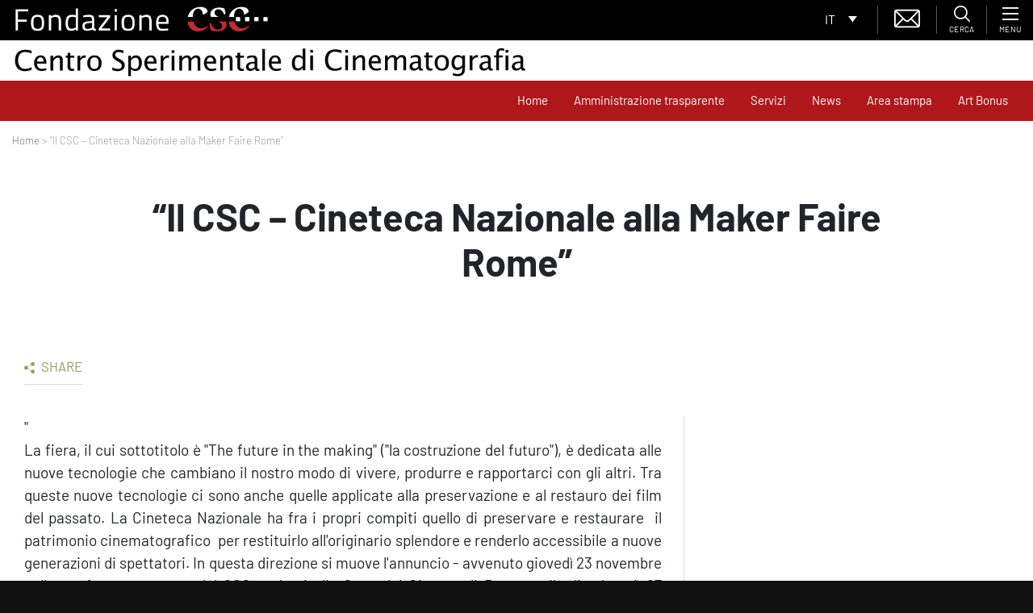

--- FILE ---
content_type: text/html; charset=UTF-8
request_url: https://www.fondazionecsc.it/il-csc-cineteca-nazionale-alla-maker-faire-rome-4/
body_size: 23952
content:
<!DOCTYPE html>
<html lang="it">
<head>
    <script type="text/javascript">

    var _paq = window._paq = window._paq || [];

    /* tracker methods like "setCustomDimension" should be called before "trackPageView" */

    _paq.push(['trackPageView']);

    _paq.push(['enableLinkTracking']);

    (function() {

    var u="https://ingestion.webanalytics.italia.it/";

    _paq.push(['setTrackerUrl', u+'matomo.php']);

    _paq.push(['setSiteId', 'D53O5b2qOv']);

    var d=document, g=d.createElement('script'), s=d.getElementsByTagName('script')[0];

    g.type='text/javascript'; g.async=true; g.src=u+'matomo.js'; s.parentNode.insertBefore(g,s);

    })();

    </script>

    <!-- End Matomo Code -->
	<meta charset="UTF-8">
	<meta name="viewport" content="width=device-width, initial-scale=1, shrink-to-fit=no">
	<link rel="profile" href="http://gmpg.org/xfn/11">
	<link rel="shortcut icon" href="https://fondazionecsc.b-cdn.net/wp-content/themes/understrap-child/img/favicon.png">
	<meta name='robots' content='index, follow, max-image-preview:large, max-snippet:-1, max-video-preview:-1' />
	<style>img:is([sizes="auto" i], [sizes^="auto," i]) { contain-intrinsic-size: 3000px 1500px }</style>
	
	<!-- This site is optimized with the Yoast SEO plugin v26.7 - https://yoast.com/wordpress/plugins/seo/ -->
	<title>&quot;Il CSC - Cineteca Nazionale alla Maker Faire Rome&quot; - Centro Sperimentale di Cinematografia</title>
	<meta name="description" content="&quot;Il CSC - Cineteca Nazionale partecipa alla quinta edizione di Maker Faire Rome (Fiera di Roma, 1 - 3 dicembre 2017), che sarà inaugurata dal ministro dello Sviluppo Economico, Carlo Calenda.&quot;" />
	<link rel="canonical" href="https://www.fondazionecsc.it/il-csc-cineteca-nazionale-alla-maker-faire-rome-4/" />
	<meta property="og:locale" content="it_IT" />
	<meta property="og:type" content="article" />
	<meta property="og:title" content="&quot;Il CSC - Cineteca Nazionale alla Maker Faire Rome&quot; - Centro Sperimentale di Cinematografia" />
	<meta property="og:description" content="&quot;Il CSC - Cineteca Nazionale partecipa alla quinta edizione di Maker Faire Rome (Fiera di Roma, 1 - 3 dicembre 2017), che sarà inaugurata dal ministro dello Sviluppo Economico, Carlo Calenda.&quot;" />
	<meta property="og:url" content="https://www.fondazionecsc.it/il-csc-cineteca-nazionale-alla-maker-faire-rome-4/" />
	<meta property="og:site_name" content="Centro Sperimentale di Cinematografia" />
	<meta property="article:published_time" content="2019-11-28T11:42:51+00:00" />
	<meta name="author" content="admin" />
	<meta name="twitter:card" content="summary_large_image" />
	<meta name="twitter:label1" content="Scritto da" />
	<meta name="twitter:data1" content="admin" />
	<meta name="twitter:label2" content="Tempo di lettura stimato" />
	<meta name="twitter:data2" content="2 minuti" />
	<script type="application/ld+json" class="yoast-schema-graph">{"@context":"https://schema.org","@graph":[{"@type":"Article","@id":"https://www.fondazionecsc.it/il-csc-cineteca-nazionale-alla-maker-faire-rome-4/#article","isPartOf":{"@id":"https://www.fondazionecsc.it/il-csc-cineteca-nazionale-alla-maker-faire-rome-4/"},"author":{"name":"admin","@id":"https://www.fondazionecsc.it/#/schema/person/39e4c1e08a11da56563d7155d48a0612"},"headline":"&#8220;Il CSC &#8211; Cineteca Nazionale alla Maker Faire Rome&#8221;","datePublished":"2019-11-28T11:42:51+00:00","mainEntityOfPage":{"@id":"https://www.fondazionecsc.it/il-csc-cineteca-nazionale-alla-maker-faire-rome-4/"},"wordCount":324,"commentCount":0,"articleSection":["Non categorizzato"],"inLanguage":"it-IT","potentialAction":[{"@type":"CommentAction","name":"Comment","target":["https://www.fondazionecsc.it/il-csc-cineteca-nazionale-alla-maker-faire-rome-4/#respond"]}]},{"@type":"WebPage","@id":"https://www.fondazionecsc.it/il-csc-cineteca-nazionale-alla-maker-faire-rome-4/","url":"https://www.fondazionecsc.it/il-csc-cineteca-nazionale-alla-maker-faire-rome-4/","name":"\"Il CSC - Cineteca Nazionale alla Maker Faire Rome\" - Centro Sperimentale di Cinematografia","isPartOf":{"@id":"https://www.fondazionecsc.it/#website"},"datePublished":"2019-11-28T11:42:51+00:00","author":{"@id":"https://www.fondazionecsc.it/#/schema/person/39e4c1e08a11da56563d7155d48a0612"},"description":"\"Il CSC - Cineteca Nazionale partecipa alla quinta edizione di Maker Faire Rome (Fiera di Roma, 1 - 3 dicembre 2017), che sarà inaugurata dal ministro dello Sviluppo Economico, Carlo Calenda.\"","breadcrumb":{"@id":"https://www.fondazionecsc.it/il-csc-cineteca-nazionale-alla-maker-faire-rome-4/#breadcrumb"},"inLanguage":"it-IT","potentialAction":[{"@type":"ReadAction","target":["https://www.fondazionecsc.it/il-csc-cineteca-nazionale-alla-maker-faire-rome-4/"]}]},{"@type":"BreadcrumbList","@id":"https://www.fondazionecsc.it/il-csc-cineteca-nazionale-alla-maker-faire-rome-4/#breadcrumb","itemListElement":[{"@type":"ListItem","position":1,"name":"Home","item":"https://www.fondazionecsc.it/"},{"@type":"ListItem","position":2,"name":"&#8220;Il CSC &#8211; Cineteca Nazionale alla Maker Faire Rome&#8221;"}]},{"@type":"WebSite","@id":"https://www.fondazionecsc.it/#website","url":"https://www.fondazionecsc.it/","name":"Centro Sperimentale di Cinematografia","description":"","potentialAction":[{"@type":"SearchAction","target":{"@type":"EntryPoint","urlTemplate":"https://www.fondazionecsc.it/?s={search_term_string}"},"query-input":{"@type":"PropertyValueSpecification","valueRequired":true,"valueName":"search_term_string"}}],"inLanguage":"it-IT"},{"@type":"Person","@id":"https://www.fondazionecsc.it/#/schema/person/39e4c1e08a11da56563d7155d48a0612","name":"admin","image":{"@type":"ImageObject","inLanguage":"it-IT","@id":"https://www.fondazionecsc.it/#/schema/person/image/","url":"https://secure.gravatar.com/avatar/45668dd9aa89174be4f885433e6eb5e1?s=96&d=mm&r=g","contentUrl":"https://secure.gravatar.com/avatar/45668dd9aa89174be4f885433e6eb5e1?s=96&d=mm&r=g","caption":"admin"}}]}</script>
	<!-- / Yoast SEO plugin. -->


<link rel='dns-prefetch' href='//cdn.iubenda.com' />
<link rel='preconnect' href='https://fondazionecsc.b-cdn.net' />
<link rel="alternate" type="application/rss+xml" title="Centro Sperimentale di Cinematografia &raquo; Feed" href="https://www.fondazionecsc.it/feed/" />
<link rel="alternate" type="application/rss+xml" title="Centro Sperimentale di Cinematografia &raquo; Feed dei commenti" href="https://www.fondazionecsc.it/comments/feed/" />
<link rel="alternate" type="application/rss+xml" title="Centro Sperimentale di Cinematografia &raquo; &#8220;Il CSC &#8211; Cineteca Nazionale alla Maker Faire Rome&#8221; Feed dei commenti" href="https://www.fondazionecsc.it/il-csc-cineteca-nazionale-alla-maker-faire-rome-4/feed/" />
<script type="text/javascript">
/* <![CDATA[ */
window._wpemojiSettings = {"baseUrl":"https:\/\/s.w.org\/images\/core\/emoji\/15.0.3\/72x72\/","ext":".png","svgUrl":"https:\/\/s.w.org\/images\/core\/emoji\/15.0.3\/svg\/","svgExt":".svg","source":{"concatemoji":"https:\/\/fondazionecsc.b-cdn.net\/wp-includes\/js\/wp-emoji-release.min.js?ver=6.7.4"}};
/*! This file is auto-generated */
!function(i,n){var o,s,e;function c(e){try{var t={supportTests:e,timestamp:(new Date).valueOf()};sessionStorage.setItem(o,JSON.stringify(t))}catch(e){}}function p(e,t,n){e.clearRect(0,0,e.canvas.width,e.canvas.height),e.fillText(t,0,0);var t=new Uint32Array(e.getImageData(0,0,e.canvas.width,e.canvas.height).data),r=(e.clearRect(0,0,e.canvas.width,e.canvas.height),e.fillText(n,0,0),new Uint32Array(e.getImageData(0,0,e.canvas.width,e.canvas.height).data));return t.every(function(e,t){return e===r[t]})}function u(e,t,n){switch(t){case"flag":return n(e,"\ud83c\udff3\ufe0f\u200d\u26a7\ufe0f","\ud83c\udff3\ufe0f\u200b\u26a7\ufe0f")?!1:!n(e,"\ud83c\uddfa\ud83c\uddf3","\ud83c\uddfa\u200b\ud83c\uddf3")&&!n(e,"\ud83c\udff4\udb40\udc67\udb40\udc62\udb40\udc65\udb40\udc6e\udb40\udc67\udb40\udc7f","\ud83c\udff4\u200b\udb40\udc67\u200b\udb40\udc62\u200b\udb40\udc65\u200b\udb40\udc6e\u200b\udb40\udc67\u200b\udb40\udc7f");case"emoji":return!n(e,"\ud83d\udc26\u200d\u2b1b","\ud83d\udc26\u200b\u2b1b")}return!1}function f(e,t,n){var r="undefined"!=typeof WorkerGlobalScope&&self instanceof WorkerGlobalScope?new OffscreenCanvas(300,150):i.createElement("canvas"),a=r.getContext("2d",{willReadFrequently:!0}),o=(a.textBaseline="top",a.font="600 32px Arial",{});return e.forEach(function(e){o[e]=t(a,e,n)}),o}function t(e){var t=i.createElement("script");t.src=e,t.defer=!0,i.head.appendChild(t)}"undefined"!=typeof Promise&&(o="wpEmojiSettingsSupports",s=["flag","emoji"],n.supports={everything:!0,everythingExceptFlag:!0},e=new Promise(function(e){i.addEventListener("DOMContentLoaded",e,{once:!0})}),new Promise(function(t){var n=function(){try{var e=JSON.parse(sessionStorage.getItem(o));if("object"==typeof e&&"number"==typeof e.timestamp&&(new Date).valueOf()<e.timestamp+604800&&"object"==typeof e.supportTests)return e.supportTests}catch(e){}return null}();if(!n){if("undefined"!=typeof Worker&&"undefined"!=typeof OffscreenCanvas&&"undefined"!=typeof URL&&URL.createObjectURL&&"undefined"!=typeof Blob)try{var e="postMessage("+f.toString()+"("+[JSON.stringify(s),u.toString(),p.toString()].join(",")+"));",r=new Blob([e],{type:"text/javascript"}),a=new Worker(URL.createObjectURL(r),{name:"wpTestEmojiSupports"});return void(a.onmessage=function(e){c(n=e.data),a.terminate(),t(n)})}catch(e){}c(n=f(s,u,p))}t(n)}).then(function(e){for(var t in e)n.supports[t]=e[t],n.supports.everything=n.supports.everything&&n.supports[t],"flag"!==t&&(n.supports.everythingExceptFlag=n.supports.everythingExceptFlag&&n.supports[t]);n.supports.everythingExceptFlag=n.supports.everythingExceptFlag&&!n.supports.flag,n.DOMReady=!1,n.readyCallback=function(){n.DOMReady=!0}}).then(function(){return e}).then(function(){var e;n.supports.everything||(n.readyCallback(),(e=n.source||{}).concatemoji?t(e.concatemoji):e.wpemoji&&e.twemoji&&(t(e.twemoji),t(e.wpemoji)))}))}((window,document),window._wpemojiSettings);
/* ]]> */
</script>
<style id='wp-emoji-styles-inline-css' type='text/css'>

	img.wp-smiley, img.emoji {
		display: inline !important;
		border: none !important;
		box-shadow: none !important;
		height: 1em !important;
		width: 1em !important;
		margin: 0 0.07em !important;
		vertical-align: -0.1em !important;
		background: none !important;
		padding: 0 !important;
	}
</style>
<link rel='stylesheet' id='wp-block-library-css' href='https://fondazionecsc.b-cdn.net/wp-includes/css/dist/block-library/style.min.css?ver=6.7.4' type='text/css' media='all' />
<link rel='stylesheet' id='wp-bootstrap-blocks-styles-css' href='https://www.fondazionecsc.it/wp-content/plugins/wp-bootstrap-blocks/build/style-index.css?ver=5.2.1' type='text/css' media='all' />
<style id='classic-theme-styles-inline-css' type='text/css'>
/*! This file is auto-generated */
.wp-block-button__link{color:#fff;background-color:#32373c;border-radius:9999px;box-shadow:none;text-decoration:none;padding:calc(.667em + 2px) calc(1.333em + 2px);font-size:1.125em}.wp-block-file__button{background:#32373c;color:#fff;text-decoration:none}
</style>
<style id='global-styles-inline-css' type='text/css'>
:root{--wp--preset--aspect-ratio--square: 1;--wp--preset--aspect-ratio--4-3: 4/3;--wp--preset--aspect-ratio--3-4: 3/4;--wp--preset--aspect-ratio--3-2: 3/2;--wp--preset--aspect-ratio--2-3: 2/3;--wp--preset--aspect-ratio--16-9: 16/9;--wp--preset--aspect-ratio--9-16: 9/16;--wp--preset--color--black: #000000;--wp--preset--color--cyan-bluish-gray: #abb8c3;--wp--preset--color--white: #fff;--wp--preset--color--pale-pink: #f78da7;--wp--preset--color--vivid-red: #cf2e2e;--wp--preset--color--luminous-vivid-orange: #ff6900;--wp--preset--color--luminous-vivid-amber: #fcb900;--wp--preset--color--light-green-cyan: #7bdcb5;--wp--preset--color--vivid-green-cyan: #00d084;--wp--preset--color--pale-cyan-blue: #8ed1fc;--wp--preset--color--vivid-cyan-blue: #0693e3;--wp--preset--color--vivid-purple: #9b51e0;--wp--preset--color--blue: #007bff;--wp--preset--color--indigo: #6610f2;--wp--preset--color--purple: #5533ff;--wp--preset--color--pink: #e83e8c;--wp--preset--color--red: #dc3545;--wp--preset--color--orange: #fd7e14;--wp--preset--color--yellow: #ffc107;--wp--preset--color--green: #28a745;--wp--preset--color--teal: #20c997;--wp--preset--color--cyan: #17a2b8;--wp--preset--color--gray: #6c757d;--wp--preset--color--gray-dark: #343a40;--wp--preset--gradient--vivid-cyan-blue-to-vivid-purple: linear-gradient(135deg,rgba(6,147,227,1) 0%,rgb(155,81,224) 100%);--wp--preset--gradient--light-green-cyan-to-vivid-green-cyan: linear-gradient(135deg,rgb(122,220,180) 0%,rgb(0,208,130) 100%);--wp--preset--gradient--luminous-vivid-amber-to-luminous-vivid-orange: linear-gradient(135deg,rgba(252,185,0,1) 0%,rgba(255,105,0,1) 100%);--wp--preset--gradient--luminous-vivid-orange-to-vivid-red: linear-gradient(135deg,rgba(255,105,0,1) 0%,rgb(207,46,46) 100%);--wp--preset--gradient--very-light-gray-to-cyan-bluish-gray: linear-gradient(135deg,rgb(238,238,238) 0%,rgb(169,184,195) 100%);--wp--preset--gradient--cool-to-warm-spectrum: linear-gradient(135deg,rgb(74,234,220) 0%,rgb(151,120,209) 20%,rgb(207,42,186) 40%,rgb(238,44,130) 60%,rgb(251,105,98) 80%,rgb(254,248,76) 100%);--wp--preset--gradient--blush-light-purple: linear-gradient(135deg,rgb(255,206,236) 0%,rgb(152,150,240) 100%);--wp--preset--gradient--blush-bordeaux: linear-gradient(135deg,rgb(254,205,165) 0%,rgb(254,45,45) 50%,rgb(107,0,62) 100%);--wp--preset--gradient--luminous-dusk: linear-gradient(135deg,rgb(255,203,112) 0%,rgb(199,81,192) 50%,rgb(65,88,208) 100%);--wp--preset--gradient--pale-ocean: linear-gradient(135deg,rgb(255,245,203) 0%,rgb(182,227,212) 50%,rgb(51,167,181) 100%);--wp--preset--gradient--electric-grass: linear-gradient(135deg,rgb(202,248,128) 0%,rgb(113,206,126) 100%);--wp--preset--gradient--midnight: linear-gradient(135deg,rgb(2,3,129) 0%,rgb(40,116,252) 100%);--wp--preset--font-size--small: 13px;--wp--preset--font-size--medium: 20px;--wp--preset--font-size--large: 36px;--wp--preset--font-size--x-large: 42px;--wp--preset--spacing--20: 0.44rem;--wp--preset--spacing--30: 0.67rem;--wp--preset--spacing--40: 1rem;--wp--preset--spacing--50: 1.5rem;--wp--preset--spacing--60: 2.25rem;--wp--preset--spacing--70: 3.38rem;--wp--preset--spacing--80: 5.06rem;--wp--preset--shadow--natural: 6px 6px 9px rgba(0, 0, 0, 0.2);--wp--preset--shadow--deep: 12px 12px 50px rgba(0, 0, 0, 0.4);--wp--preset--shadow--sharp: 6px 6px 0px rgba(0, 0, 0, 0.2);--wp--preset--shadow--outlined: 6px 6px 0px -3px rgba(255, 255, 255, 1), 6px 6px rgba(0, 0, 0, 1);--wp--preset--shadow--crisp: 6px 6px 0px rgba(0, 0, 0, 1);}:where(.is-layout-flex){gap: 0.5em;}:where(.is-layout-grid){gap: 0.5em;}body .is-layout-flex{display: flex;}.is-layout-flex{flex-wrap: wrap;align-items: center;}.is-layout-flex > :is(*, div){margin: 0;}body .is-layout-grid{display: grid;}.is-layout-grid > :is(*, div){margin: 0;}:where(.wp-block-columns.is-layout-flex){gap: 2em;}:where(.wp-block-columns.is-layout-grid){gap: 2em;}:where(.wp-block-post-template.is-layout-flex){gap: 1.25em;}:where(.wp-block-post-template.is-layout-grid){gap: 1.25em;}.has-black-color{color: var(--wp--preset--color--black) !important;}.has-cyan-bluish-gray-color{color: var(--wp--preset--color--cyan-bluish-gray) !important;}.has-white-color{color: var(--wp--preset--color--white) !important;}.has-pale-pink-color{color: var(--wp--preset--color--pale-pink) !important;}.has-vivid-red-color{color: var(--wp--preset--color--vivid-red) !important;}.has-luminous-vivid-orange-color{color: var(--wp--preset--color--luminous-vivid-orange) !important;}.has-luminous-vivid-amber-color{color: var(--wp--preset--color--luminous-vivid-amber) !important;}.has-light-green-cyan-color{color: var(--wp--preset--color--light-green-cyan) !important;}.has-vivid-green-cyan-color{color: var(--wp--preset--color--vivid-green-cyan) !important;}.has-pale-cyan-blue-color{color: var(--wp--preset--color--pale-cyan-blue) !important;}.has-vivid-cyan-blue-color{color: var(--wp--preset--color--vivid-cyan-blue) !important;}.has-vivid-purple-color{color: var(--wp--preset--color--vivid-purple) !important;}.has-black-background-color{background-color: var(--wp--preset--color--black) !important;}.has-cyan-bluish-gray-background-color{background-color: var(--wp--preset--color--cyan-bluish-gray) !important;}.has-white-background-color{background-color: var(--wp--preset--color--white) !important;}.has-pale-pink-background-color{background-color: var(--wp--preset--color--pale-pink) !important;}.has-vivid-red-background-color{background-color: var(--wp--preset--color--vivid-red) !important;}.has-luminous-vivid-orange-background-color{background-color: var(--wp--preset--color--luminous-vivid-orange) !important;}.has-luminous-vivid-amber-background-color{background-color: var(--wp--preset--color--luminous-vivid-amber) !important;}.has-light-green-cyan-background-color{background-color: var(--wp--preset--color--light-green-cyan) !important;}.has-vivid-green-cyan-background-color{background-color: var(--wp--preset--color--vivid-green-cyan) !important;}.has-pale-cyan-blue-background-color{background-color: var(--wp--preset--color--pale-cyan-blue) !important;}.has-vivid-cyan-blue-background-color{background-color: var(--wp--preset--color--vivid-cyan-blue) !important;}.has-vivid-purple-background-color{background-color: var(--wp--preset--color--vivid-purple) !important;}.has-black-border-color{border-color: var(--wp--preset--color--black) !important;}.has-cyan-bluish-gray-border-color{border-color: var(--wp--preset--color--cyan-bluish-gray) !important;}.has-white-border-color{border-color: var(--wp--preset--color--white) !important;}.has-pale-pink-border-color{border-color: var(--wp--preset--color--pale-pink) !important;}.has-vivid-red-border-color{border-color: var(--wp--preset--color--vivid-red) !important;}.has-luminous-vivid-orange-border-color{border-color: var(--wp--preset--color--luminous-vivid-orange) !important;}.has-luminous-vivid-amber-border-color{border-color: var(--wp--preset--color--luminous-vivid-amber) !important;}.has-light-green-cyan-border-color{border-color: var(--wp--preset--color--light-green-cyan) !important;}.has-vivid-green-cyan-border-color{border-color: var(--wp--preset--color--vivid-green-cyan) !important;}.has-pale-cyan-blue-border-color{border-color: var(--wp--preset--color--pale-cyan-blue) !important;}.has-vivid-cyan-blue-border-color{border-color: var(--wp--preset--color--vivid-cyan-blue) !important;}.has-vivid-purple-border-color{border-color: var(--wp--preset--color--vivid-purple) !important;}.has-vivid-cyan-blue-to-vivid-purple-gradient-background{background: var(--wp--preset--gradient--vivid-cyan-blue-to-vivid-purple) !important;}.has-light-green-cyan-to-vivid-green-cyan-gradient-background{background: var(--wp--preset--gradient--light-green-cyan-to-vivid-green-cyan) !important;}.has-luminous-vivid-amber-to-luminous-vivid-orange-gradient-background{background: var(--wp--preset--gradient--luminous-vivid-amber-to-luminous-vivid-orange) !important;}.has-luminous-vivid-orange-to-vivid-red-gradient-background{background: var(--wp--preset--gradient--luminous-vivid-orange-to-vivid-red) !important;}.has-very-light-gray-to-cyan-bluish-gray-gradient-background{background: var(--wp--preset--gradient--very-light-gray-to-cyan-bluish-gray) !important;}.has-cool-to-warm-spectrum-gradient-background{background: var(--wp--preset--gradient--cool-to-warm-spectrum) !important;}.has-blush-light-purple-gradient-background{background: var(--wp--preset--gradient--blush-light-purple) !important;}.has-blush-bordeaux-gradient-background{background: var(--wp--preset--gradient--blush-bordeaux) !important;}.has-luminous-dusk-gradient-background{background: var(--wp--preset--gradient--luminous-dusk) !important;}.has-pale-ocean-gradient-background{background: var(--wp--preset--gradient--pale-ocean) !important;}.has-electric-grass-gradient-background{background: var(--wp--preset--gradient--electric-grass) !important;}.has-midnight-gradient-background{background: var(--wp--preset--gradient--midnight) !important;}.has-small-font-size{font-size: var(--wp--preset--font-size--small) !important;}.has-medium-font-size{font-size: var(--wp--preset--font-size--medium) !important;}.has-large-font-size{font-size: var(--wp--preset--font-size--large) !important;}.has-x-large-font-size{font-size: var(--wp--preset--font-size--x-large) !important;}
:where(.wp-block-post-template.is-layout-flex){gap: 1.25em;}:where(.wp-block-post-template.is-layout-grid){gap: 1.25em;}
:where(.wp-block-columns.is-layout-flex){gap: 2em;}:where(.wp-block-columns.is-layout-grid){gap: 2em;}
:root :where(.wp-block-pullquote){font-size: 1.5em;line-height: 1.6;}
</style>
<link rel='stylesheet' id='dashicons-css' href='https://fondazionecsc.b-cdn.net/wp-includes/css/dashicons.min.css?ver=6.7.4' type='text/css' media='all' />
<link rel='stylesheet' id='admin-bar-css' href='https://fondazionecsc.b-cdn.net/wp-includes/css/admin-bar.min.css?ver=6.7.4' type='text/css' media='all' />
<style id='admin-bar-inline-css' type='text/css'>

    /* Hide CanvasJS credits for P404 charts specifically */
    #p404RedirectChart .canvasjs-chart-credit {
        display: none !important;
    }
    
    #p404RedirectChart canvas {
        border-radius: 6px;
    }

    .p404-redirect-adminbar-weekly-title {
        font-weight: bold;
        font-size: 14px;
        color: #fff;
        margin-bottom: 6px;
    }

    #wpadminbar #wp-admin-bar-p404_free_top_button .ab-icon:before {
        content: "\f103";
        color: #dc3545;
        top: 3px;
    }
    
    #wp-admin-bar-p404_free_top_button .ab-item {
        min-width: 80px !important;
        padding: 0px !important;
    }
    
    /* Ensure proper positioning and z-index for P404 dropdown */
    .p404-redirect-adminbar-dropdown-wrap { 
        min-width: 0; 
        padding: 0;
        position: static !important;
    }
    
    #wpadminbar #wp-admin-bar-p404_free_top_button_dropdown {
        position: static !important;
    }
    
    #wpadminbar #wp-admin-bar-p404_free_top_button_dropdown .ab-item {
        padding: 0 !important;
        margin: 0 !important;
    }
    
    .p404-redirect-dropdown-container {
        min-width: 340px;
        padding: 18px 18px 12px 18px;
        background: #23282d !important;
        color: #fff;
        border-radius: 12px;
        box-shadow: 0 8px 32px rgba(0,0,0,0.25);
        margin-top: 10px;
        position: relative !important;
        z-index: 999999 !important;
        display: block !important;
        border: 1px solid #444;
    }
    
    /* Ensure P404 dropdown appears on hover */
    #wpadminbar #wp-admin-bar-p404_free_top_button .p404-redirect-dropdown-container { 
        display: none !important;
    }
    
    #wpadminbar #wp-admin-bar-p404_free_top_button:hover .p404-redirect-dropdown-container { 
        display: block !important;
    }
    
    #wpadminbar #wp-admin-bar-p404_free_top_button:hover #wp-admin-bar-p404_free_top_button_dropdown .p404-redirect-dropdown-container {
        display: block !important;
    }
    
    .p404-redirect-card {
        background: #2c3338;
        border-radius: 8px;
        padding: 18px 18px 12px 18px;
        box-shadow: 0 2px 8px rgba(0,0,0,0.07);
        display: flex;
        flex-direction: column;
        align-items: flex-start;
        border: 1px solid #444;
    }
    
    .p404-redirect-btn {
        display: inline-block;
        background: #dc3545;
        color: #fff !important;
        font-weight: bold;
        padding: 5px 22px;
        border-radius: 8px;
        text-decoration: none;
        font-size: 17px;
        transition: background 0.2s, box-shadow 0.2s;
        margin-top: 8px;
        box-shadow: 0 2px 8px rgba(220,53,69,0.15);
        text-align: center;
        line-height: 1.6;
    }
    
    .p404-redirect-btn:hover {
        background: #c82333;
        color: #fff !important;
        box-shadow: 0 4px 16px rgba(220,53,69,0.25);
    }
    
    /* Prevent conflicts with other admin bar dropdowns */
    #wpadminbar .ab-top-menu > li:hover > .ab-item,
    #wpadminbar .ab-top-menu > li.hover > .ab-item {
        z-index: auto;
    }
    
    #wpadminbar #wp-admin-bar-p404_free_top_button:hover > .ab-item {
        z-index: 999998 !important;
    }
    
</style>
<link rel='stylesheet' id='contact-form-7-css' href='https://www.fondazionecsc.it/wp-content/plugins/contact-form-7/includes/css/styles.css?ver=6.1.4' type='text/css' media='all' />
<style id='fsb-flexible-spacer-style-inline-css' type='text/css'>
.fsb-style-show-front{position:relative;z-index:2;}@media screen and (min-width:1025px){.fsb-flexible-spacer__device--md,.fsb-flexible-spacer__device--sm{display:none;}}@media screen and (min-width:769px) and (max-width:1024px){.fsb-flexible-spacer__device--lg,.fsb-flexible-spacer__device--sm{display:none;}}@media screen and (max-width:768px){.fsb-flexible-spacer__device--lg,.fsb-flexible-spacer__device--md{display:none;}}
</style>
<link rel='stylesheet' id='woocommerce-layout-css' href='https://www.fondazionecsc.it/wp-content/plugins/woocommerce/assets/css/woocommerce-layout.css?ver=10.3.7' type='text/css' media='all' />
<link rel='stylesheet' id='woocommerce-smallscreen-css' href='https://www.fondazionecsc.it/wp-content/plugins/woocommerce/assets/css/woocommerce-smallscreen.css?ver=10.3.7' type='text/css' media='only screen and (max-width: 768px)' />
<link rel='stylesheet' id='woocommerce-general-css' href='https://www.fondazionecsc.it/wp-content/plugins/woocommerce/assets/css/woocommerce.css?ver=10.3.7' type='text/css' media='all' />
<style id='woocommerce-inline-inline-css' type='text/css'>
.woocommerce form .form-row .required { visibility: visible; }
</style>
<link rel='stylesheet' id='wpcf7-redirect-script-frontend-css' href='https://www.fondazionecsc.it/wp-content/plugins/wpcf7-redirect/build/assets/frontend-script.css?ver=2c532d7e2be36f6af233' type='text/css' media='all' />
<link rel='stylesheet' id='wpml-legacy-dropdown-0-css' href='https://www.fondazionecsc.it/wp-content/plugins/sitepress-multilingual-cms/templates/language-switchers/legacy-dropdown/style.min.css?ver=1' type='text/css' media='all' />
<link rel='stylesheet' id='brands-styles-css' href='https://www.fondazionecsc.it/wp-content/plugins/woocommerce/assets/css/brands.css?ver=10.3.7' type='text/css' media='all' />
<link rel='stylesheet' id='swiperjs-styles-css' href='https://fondazionecsc.b-cdn.net/wp-content/themes/understrap-child/js/swiperjs/css/swiper.min.css?ver=5.0.3' type='text/css' media='all' />
<link rel='stylesheet' id='tempusdominus-css' href='https://fondazionecsc.b-cdn.net/wp-content/themes/understrap-child/js/bootstrap-tempus-dominus/build/css/tempusdominus-bootstrap-4.min.css?ver=6.7.4' type='text/css' media='all' />
<link rel='stylesheet' id='lightbox-styles-css' href='https://fondazionecsc.b-cdn.net/wp-content/themes/understrap-child/js/lightbox2/dist/css/lightbox.min.css?ver=5.0.3' type='text/css' media='all' />
<link rel='stylesheet' id='slidemenu-styles-css' href='https://fondazionecsc.b-cdn.net/wp-content/themes/understrap-child/js/slide-menu/SlideMenu.css?ver=0.1' type='text/css' media='all' />
<link rel='stylesheet' id='c2i-styles-css' href='https://fondazionecsc.b-cdn.net/wp-content/themes/understrap-child/style-c2i.css?ver=1.0.2' type='text/css' media='all' />
<link rel='stylesheet' id='understrap-styles-css' href='https://fondazionecsc.b-cdn.net/wp-content/themes/understrap/css/theme-bootstrap4.min.css?ver=.1720078665' type='text/css' media='all' />
<link rel='stylesheet' id='heateor_sss_frontend_css-css' href='https://www.fondazionecsc.it/wp-content/plugins/sassy-social-share/public/css/sassy-social-share-public.css?ver=3.3.79' type='text/css' media='all' />
<style id='heateor_sss_frontend_css-inline-css' type='text/css'>
.heateor_sss_button_instagram span.heateor_sss_svg,a.heateor_sss_instagram span.heateor_sss_svg{background:radial-gradient(circle at 30% 107%,#fdf497 0,#fdf497 5%,#fd5949 45%,#d6249f 60%,#285aeb 90%)}.heateor_sss_horizontal_sharing .heateor_sss_svg,.heateor_sss_standard_follow_icons_container .heateor_sss_svg{color:#fff;border-width:0px;border-style:solid;border-color:transparent}.heateor_sss_horizontal_sharing .heateorSssTCBackground{color:#666}.heateor_sss_horizontal_sharing span.heateor_sss_svg:hover,.heateor_sss_standard_follow_icons_container span.heateor_sss_svg:hover{border-color:transparent;}.heateor_sss_vertical_sharing span.heateor_sss_svg,.heateor_sss_floating_follow_icons_container span.heateor_sss_svg{color:#fff;border-width:0px;border-style:solid;border-color:transparent;}.heateor_sss_vertical_sharing .heateorSssTCBackground{color:#666;}.heateor_sss_vertical_sharing span.heateor_sss_svg:hover,.heateor_sss_floating_follow_icons_container span.heateor_sss_svg:hover{border-color:transparent;}@media screen and (max-width:783px) {.heateor_sss_vertical_sharing{display:none!important}}
</style>
<style id='block-visibility-screen-size-styles-inline-css' type='text/css'>
/* Large screens (desktops, 992px and up) */
@media ( min-width: 992px ) {
	.block-visibility-hide-large-screen {
		display: none !important;
	}
}

/* Medium screens (tablets, between 768px and 992px) */
@media ( min-width: 768px ) and ( max-width: 991.98px ) {
	.block-visibility-hide-medium-screen {
		display: none !important;
	}
}

/* Small screens (mobile devices, less than 768px) */
@media ( max-width: 767.98px ) {
	.block-visibility-hide-small-screen {
		display: none !important;
	}
}
</style>

<script  type="text/javascript" class=" _iub_cs_skip" type="text/javascript" id="iubenda-head-inline-scripts-0">
/* <![CDATA[ */

var _iub = _iub || [];
_iub.csConfiguration = {"invalidateConsentWithoutLog":true,"consentOnContinuedBrowsing":false,"lang":"it","siteId":1812332,"perPurposeConsent":true,"cookiePolicyId":72305283,"cookiePolicyUrl":"https://www.fondazionecsc.it/privacy/", "banner":{ "acceptButtonDisplay":true,"customizeButtonDisplay":true,"acceptButtonColor":"#ae181a","acceptButtonCaptionColor":"white","customizeButtonColor":"#212121","customizeButtonCaptionColor":"white","rejectButtonDisplay":true,"rejectButtonColor":"#ae181a","rejectButtonCaptionColor":"white","position":"float-bottom-right","textColor":"#010101","backgroundColor":"#ffffff","listPurposes":true,"explicitWithdrawal":true }};
/* ]]> */
</script>
<script  type="text/javascript" charset="UTF-8" async="" class=" _iub_cs_skip" type="text/javascript" src="//cdn.iubenda.com/cs/iubenda_cs.js?ver=3.12.5" id="iubenda-head-scripts-0-js"></script>
<script type="text/javascript" src="https://fondazionecsc.b-cdn.net/wp-content/themes/understrap-child/js/jquery-3.3.1.min.js?ver=3.3.1" id="jquery-js"></script>
<script type="text/javascript" src="https://www.fondazionecsc.it/wp-content/plugins/woocommerce/assets/js/jquery-blockui/jquery.blockUI.min.js?ver=2.7.0-wc.10.3.7" id="wc-jquery-blockui-js" defer="defer" data-wp-strategy="defer"></script>
<script type="text/javascript" id="wc-add-to-cart-js-extra">
/* <![CDATA[ */
var wc_add_to_cart_params = {"ajax_url":"\/wp-admin\/admin-ajax.php","wc_ajax_url":"\/?wc-ajax=%%endpoint%%","i18n_view_cart":"Visualizza carrello","cart_url":"https:\/\/www.fondazionecsc.it\/carrello\/","is_cart":"","cart_redirect_after_add":"yes"};
/* ]]> */
</script>
<script type="text/javascript" src="https://www.fondazionecsc.it/wp-content/plugins/woocommerce/assets/js/frontend/add-to-cart.min.js?ver=10.3.7" id="wc-add-to-cart-js" defer="defer" data-wp-strategy="defer"></script>
<script type="text/javascript" src="https://www.fondazionecsc.it/wp-content/plugins/woocommerce/assets/js/js-cookie/js.cookie.min.js?ver=2.1.4-wc.10.3.7" id="wc-js-cookie-js" defer="defer" data-wp-strategy="defer"></script>
<script type="text/javascript" id="woocommerce-js-extra">
/* <![CDATA[ */
var woocommerce_params = {"ajax_url":"\/wp-admin\/admin-ajax.php","wc_ajax_url":"\/?wc-ajax=%%endpoint%%","i18n_password_show":"Mostra password","i18n_password_hide":"Nascondi password"};
/* ]]> */
</script>
<script type="text/javascript" src="https://www.fondazionecsc.it/wp-content/plugins/woocommerce/assets/js/frontend/woocommerce.min.js?ver=10.3.7" id="woocommerce-js" defer="defer" data-wp-strategy="defer"></script>
<script type="text/javascript" src="https://www.fondazionecsc.it/wp-content/plugins/sitepress-multilingual-cms/templates/language-switchers/legacy-dropdown/script.min.js?ver=1" id="wpml-legacy-dropdown-0-js"></script>
<script type="text/javascript" src="https://fondazionecsc.b-cdn.net/wp-content/themes/understrap-child/js/jquery-migrate-3.0.1.min.js?ver=3.0.1" id="jquery-migrate-js"></script>
<script type="text/javascript" src="https://fondazionecsc.b-cdn.net/wp-content/themes/understrap-child/js/moment/moment-with-locales.js?ver=0.7.2" id="moment-js-js"></script>
<script type="text/javascript" src="https://fondazionecsc.b-cdn.net/wp-content/themes/understrap-child/js/bootstrap-tempus-dominus/build/js/tempusdominus-bootstrap-4.min.js?ver=5.1.2" id="tempusdominus-js-js"></script>
<script type="text/javascript" src="https://fondazionecsc.b-cdn.net/wp-content/themes/understrap-child/js/swiperjs/js/swiper.min.js?ver=5.0.3" id="swiperjs-js-js"></script>
<script type="text/javascript" src="https://fondazionecsc.b-cdn.net/wp-content/themes/understrap-child/js/lightbox2/dist/js/lightbox.min.js?ver=5.0.3" id="lightbox-js-js"></script>
<script type="text/javascript" src="https://fondazionecsc.b-cdn.net/wp-content/themes/understrap-child/js/jquery-match-height/dist/jquery.matchHeight-min.js?ver=0.7.2" id="matchHeight-js-js"></script>
<script type="text/javascript" src="https://fondazionecsc.b-cdn.net/wp-content/themes/understrap-child/js/slide-menu/SlideMenu.js?ver=0.1" id="slidemenu-js-js"></script>
<link rel="https://api.w.org/" href="https://www.fondazionecsc.it/wp-json/" /><link rel="alternate" title="JSON" type="application/json" href="https://www.fondazionecsc.it/wp-json/wp/v2/posts/20235" /><link rel="EditURI" type="application/rsd+xml" title="RSD" href="https://www.fondazionecsc.it/xmlrpc.php?rsd" />
<meta name="generator" content="WordPress 6.7.4" />
<meta name="generator" content="WooCommerce 10.3.7" />
<link rel='shortlink' href='https://www.fondazionecsc.it/?p=20235' />
<link rel="alternate" title="oEmbed (JSON)" type="application/json+oembed" href="https://www.fondazionecsc.it/wp-json/oembed/1.0/embed?url=https%3A%2F%2Fwww.fondazionecsc.it%2Fil-csc-cineteca-nazionale-alla-maker-faire-rome-4%2F" />
<link rel="alternate" title="oEmbed (XML)" type="text/xml+oembed" href="https://www.fondazionecsc.it/wp-json/oembed/1.0/embed?url=https%3A%2F%2Fwww.fondazionecsc.it%2Fil-csc-cineteca-nazionale-alla-maker-faire-rome-4%2F&#038;format=xml" />
<meta name="generator" content="WPML ver:4.8.6 stt:1,27;" />
<meta name="mobile-web-app-capable" content="yes">
<meta name="apple-mobile-web-app-capable" content="yes">
<meta name="apple-mobile-web-app-title" content="Centro Sperimentale di Cinematografia - ">
	<noscript><style>.woocommerce-product-gallery{ opacity: 1 !important; }</style></noscript>
	<style type="text/css">.recentcomments a{display:inline !important;padding:0 !important;margin:0 !important;}</style>        <script>
            var sm;
            jQuery(function() {
                if ((jQuery('#c2i-breadcrumbs-page').length == 0) && (jQuery(window).width() > 768)) {
                    jQuery('#c2i-breadcrumbs-header').show();
                }
                
                sm = new SlideMenu(window.jQuery || window.$, {
                    'debug': true 
                });
                jQuery("#close-menu").on('click', function() {
                    sm.closeMenu();
                });
                jQuery(document).on('menuToggle', function () { console.log("menuToggle"); });
                jQuery(document).on('menuOpenEnded menuToggleEnded', function() {
                    console.log("menu's animation ended after 300 ms");
                });
                
                var menuSwiper = new Swiper (".swiper-container-menu", {
                    slidesPerView: 1,
                    grabCursor: true,
                    navigation: {
                        nextEl: ".swiper-button-next-menu",
                        prevEl: ".swiper-button-prev-menu",
                    },
                    breakpoints: {
                        560: {
                            slidesPerView: 3,
                            slidesPerGroup: 3,
                        },
                    }
                })
            });
            function openSearch() {
                if (jQuery("#header-search").is(":visible")) {
                    jQuery("#header-search").slideUp();
                }
                else {
                    jQuery("#header-search").slideDown();
                }
            }
            function openMenu() {
                jQuery('#header').removeClass('fixed-header');
                if (jQuery('#header').hasClass('fixed-header-hover')) {
                    jQuery('#header').removeClass('fixed-header-hover');
                    jQuery('#header').addClass('menu-hover');
                    jQuery('.nav-link').removeClass('nav-link-black');
                    jQuery('.header-menu-search').children('a').children('img').attr('src', '/wp-content/themes/Divi-child/img/search.svg');
                    jQuery('.header-menu-btn').children('a').children('img').attr('src', '/wp-content/themes/Divi-child/img/hamburger.svg');
                    jQuery('.header-logo').children('a').children('img').attr('src', '/wp-content/themes/Divi-child/img/logo.svg');
                }
                if (jQuery("#popup-menu").is(":visible")) {
                    jQuery("#popup-menu").slideUp();
                    jQuery("body").css("position", "static");
                    jQuery("body").css("overflow-y", "auto");
                    jQuery("body").removeClass("full-height");
                    jQuery(".menu-hover").show();
                }
                else {
                    //if (jQuery(window).width() > 768) {
                        jQuery("body").css("position", "fixed");
                        jQuery("body").css("overflow-y", "scroll");
                        jQuery("body").css("width", "100%");
                    //}
                    jQuery("body").addClass("full-height");
                    var winHeight = jQuery(window).height();
                    jQuery("#popup-menu").css("height", winHeight + "px");
                    jQuery(".menu-hover").hide();
                    jQuery("#popup-menu").slideDown();
                    //menuContentPositions();
                }
            }

            function openMenuMobile() {
                if (jQuery("#popup-menu-mobile").is(":visible")) {
                    jQuery("#popup-menu-mobile").slideUp();
                    jQuery("#page-container").show();
                }
                else {
                    jQuery("#page-container").hide();
                    jQuery("#popup-menu-mobile").slideDown();
                }
            }
            
            function openSubMenuMobile() {
                if (jQuery(".sub-menu-popup").is(":visible")) {
                    jQuery(".sub-menu-popup").slideUp(400, function() {
                        jQuery("#c2i-sub-header").css("height", "50px");    
                        //jQuery(".c2i-sub-header-row-mobile").css("padding-bottom", "0");    
                        jQuery(".sub-menu-mobile-arrow").attr("src", "https://fondazionecsc.b-cdn.net/wp-content/themes/understrap-child/img/dropdown-down.svg");
                    });
                }
                else {
                    jQuery("#c2i-sub-header").css("height", "auto");
                    jQuery(".sub-menu-popup").slideDown();
                    jQuery(".sub-menu-mobile-arrow").attr("src", "https://fondazionecsc.b-cdn.net/wp-content/themes/understrap-child/img/dropdown-up.svg");
                    //jQuery(".c2i-sub-header-row-mobile").css("padding-bottom", "25px");    
                }
            }
        </script>
	
	<!-- SPID/CIE -->
    <link type="text/css" rel="stylesheet" href="https://www.fondazionecsc.it/fastid/css/spid-button.min.css" />
    <style>
        .loader {
            border: 4px solid #f3f3f3; /* Light grey */
            border-top: 4px solid #0066cc; /* Blue */
            border-radius: 50%;
            width: 36px;
            height: 36px;
            animation: spin 1s linear infinite;
            display: inline-block;
        }

        @keyframes spin {
            0% { transform: rotate(0deg); }
            100% { transform: rotate(360deg); }
        }
    </style>
</head>

<body class="post-template-default single single-post postid-20235 single-format-standard wp-embed-responsive theme-understrap woocommerce-no-js group-blog understrap-has-sidebar">
    
    
<!--<div class="modal fade" id="popup-modal" tabindex="-1" role="dialog" aria-labelledby="popup-modalLabel" aria-hidden="true">
    <div class="modal-dialog" role="document">
        <div class="modal-content">
            <div class="modal-header">
                <h5 class="modal-title h4"><strong>AVVISO</strong></h5>
                <button type="button" class="close" data-dismiss="modal" aria-label="Close">
                    <span aria-hidden="true">&times;</span>
                </button>
            </div>
            <div class="modal-body">
                <div class="text">
                                    </div>
            </div>
        </div>
    </div>
</div>-->
    
<div id="popup-menu" role="navigation" aria-labelledby="popup-menu">
    <div class="popup-menu-close" onclick="openMenu();"><img src="https://fondazionecsc.b-cdn.net/wp-content/themes/understrap-child/img/close.svg" alt="Close"></div>
    <div class="containerbs-fluid popup-menu-container">
        <div class="row popup-menu-container-columns">
            <div class="col-12 col-md-4">
                <ul class="popup-menu-column">
                    <li><a href="https://www.fondazionecsc.it/" aria-label="pagina interna">Home</a></li><li><a href="http://trasparenza.fondazionecsc.it/" aria-label="pagina interna">Amministrazione trasparente</a></li><li><a href="https://www.fondazionecsc.it/servizi/" aria-label="pagina interna">Servizi</a></li><li><a href="https://www.fondazionecsc.it/news/" aria-label="pagina interna">News</a></li><li><a href="https://www.fondazionecsc.it/area-stampa/" aria-label="pagina interna">Area stampa</a></li><li><a href="https://www.fondazionecsc.it/art-bonus/" aria-label="pagina interna">Art Bonus</a></li>                </ul>
                                <div class="popup-menu-contatti"><div class="popup-menu-contatti-title">CHIAMACI</div><div class="popup-menu-contatti-value">tel. +39 06 722941</div></div>
                            </div>
            <div class="col-12 col-md-4">
                <ul class="popup-menu-column popup-menu-column-semibold">
                    <li><a href="https://www.fondazionecsc.it/chi-siamo/" aria-label="pagina interna">Chi siamo</a></li><li><a href="https://www.fondazionecsc.it/scuola-nazionale-di-cinema/" aria-label="pagina interna">Scuola Nazionale di Cinema</a></li><li><a href="https://www.fondazionecsc.it/cineteca-nazionale/" aria-label="pagina interna">Cineteca Nazionale</a></li><li><a href="https://www.fondazionecsc.it/biblioteca-chiarini/" aria-label="pagina interna">Biblioteca</a></li><li><a href="https://www.fondazionecsc.it/editoria/" aria-label="pagina interna">Editoria</a></li><li><a href="https://www.fondazionecsc.it/csc-immersive-arts-labs/" aria-label="pagina interna">CSC Immersive Arts Labs</a></li><li><a href="https://www.fondazionecsc.it/live/" aria-label="pagina interna">LIVE</a></li><li><a href="https://www.fondazionecsc.it/chi-siamo/contatti/" aria-label="pagina interna">Contatti</a></li><li class="spacer"></li><li class="exception"><a href="/mio-account/" aria-label="pagina interna"><img src="https://fondazionecsc.b-cdn.net/wp-content/themes/understrap-child/img/profile.svg" alt="Account"> Accedi/Registrati</a></li><li class="exception"><a href="/carrello/" aria-label="pagina interna"><img src="https://fondazionecsc.b-cdn.net/wp-content/themes/understrap-child/img/cart.svg" alt="Carrello shop"> Carrello</a></li>                </ul>
                                <div class="popup-menu-contatti"><div class="popup-menu-contatti-title">SCRIVICI</div><div class="popup-menu-contatti-value"><a href="mailto:urp@fondazionecsc.it" aria-label="pagina interna">urp@fondazionecsc.it</a></div></div>
                            </div>
            <div class="col-4 mobile-hide">
                <ul class="popup-menu-column">
                    
                                    <li class="c2i-box-sidebar-social">
                                        <ul class="c2i-footer-column-social">	
                        <li class="c2i-social-item"><a href="https://www.facebook.com/csc.scuolanazionaledicinema" target="_blank" aria-label="pagina interna"><img src="https://fondazionecsc.b-cdn.net/wp-content/themes/understrap-child/img/facebook-white.svg" alt="Facebook"></a></li><li class="c2i-social-item"><a href="https://twitter.com/fondazionecsc" target="_blank" aria-label="pagina interna"><img src="https://fondazionecsc.b-cdn.net/wp-content/themes/understrap-child/img/twitter-white.svg" alt="Twitter"></a></li><li class="c2i-social-item"><a href="https://www.instagram.com/csc_scuolanazionaledicinema/" target="_blank" aria-label="pagina interna"><img src="https://fondazionecsc.b-cdn.net/wp-content/themes/understrap-child/img/instagram-white.svg" alt="Instagram"></a></li><li class="c2i-social-item"><a href="https://www.youtube.com/user/fondazionecsc" target="_blank" aria-label="pagina interna"><img src="https://fondazionecsc.b-cdn.net/wp-content/themes/understrap-child/img/youtube-white.svg" alt="YouTube" /></a></li>
                                        </ul>
                                    </li>
                                    <li class="c2i-box-sidebar-title">Social</li>
                                    <li class="c2i-box-sidebar-subtitle">Seguici sui Social Network</li>
                                        </ul>
            </div>
        </div>
    </div>					
</div>
    
<div id="popup-menu-mobile" role="navigation" aria-labelledby="popup-menu-mobile">
    <div class="popup-menu-close" onclick="openMenuMobile();"><img src="https://fondazionecsc.b-cdn.net/wp-content/themes/understrap-child/img/close.svg" alt="Close"></div>
    <div class="containerbs-fluid popup-menu-container">
        <div class="row popup-menu-container-columns">
            <div class="col-12">
                <ul class="popup-menu-column-mobile" style="margin-bottom: 40px;">
                    <li><a href="https://www.fondazionecsc.it" aria-label="pagina interna">Home</a></li>                </ul>
                <ul class="popup-menu-column-mobile popup-menu-column-semibold">
                    <li><a href="https://www.fondazionecsc.it/chi-siamo/" aria-label="pagina interna">Chi siamo</a></li><li><a href="https://www.fondazionecsc.it/scuola-nazionale-di-cinema/" aria-label="pagina interna">Scuola Nazionale di Cinema</a></li><li><a href="https://www.fondazionecsc.it/cineteca-nazionale/" aria-label="pagina interna">Cineteca Nazionale</a></li><li><a href="https://www.fondazionecsc.it/biblioteca-chiarini/" aria-label="pagina interna">Biblioteca</a></li><li><a href="https://www.fondazionecsc.it/editoria/" aria-label="pagina interna">Editoria</a></li><li><a href="https://www.fondazionecsc.it/csc-immersive-arts-labs/" aria-label="pagina interna">CSC Immersive Arts Labs</a></li><li><a href="https://www.fondazionecsc.it/live/" aria-label="pagina interna">LIVE</a></li><li><a href="https://www.fondazionecsc.it/chi-siamo/contatti/" aria-label="pagina interna">Contatti</a></li>                </ul>
                <ul class="popup-menu-column-mobile">
                    <li><a href="https://www.fondazionecsc.it/servizi/" aria-label="pagina interna">Servizi</a></li><li><a href="https://www.fondazionecsc.it/chi-siamo/le-nostre-sedi/" aria-label="pagina interna">La Scuola e le sue sedi</a></li><li><a href="https://www.fondazionecsc.it/news/" aria-label="pagina interna">News</a></li><li><a href="https://www.fondazionecsc.it/calendario/" aria-label="pagina interna">Calendario</a></li><li><a href="https://www.fondazionecsc.it/marketing-e-fundraising/" aria-label="pagina interna">Sponsor e fundrising</a></li><li><a href="https://cscnotiziedalcentro.wordpress.com/" aria-label="pagina interna">CSC Blog</a></li><li><a href="https://www.fondazionecsc.it/iscrizione-newsletter/" aria-label="pagina interna">Newsletter</a></li><li><a href="https://www.fondazionecsc.it/area-stampa/" aria-label="pagina interna">Area stampa</a></li><li><a href="https://www.fondazionecsc.it/art-bonus/" aria-label="pagina interna">Art Bonus</a></li><li><a href="http://trasparenza.fondazionecsc.it/" aria-label="pagina interna">Amministrazione trasparente</a></li><li><a href="https://www.fondazionecsc.it/?page_id=3652" aria-label="pagina interna">Contatti &#8211; old</a></li>                </ul>
            </div>
        </div>
        <div class="row popup-menu-container-footer">
            <div class="col-12">
                <div class="popup-menu-social">
                    <ul>
                        <li><a href="https://www.facebook.com/csc.scuolanazionaledicinema" target="_blank" aria-label="pagina interna"><img src="https://fondazionecsc.b-cdn.net/wp-content/themes/understrap-child/img/facebook-white.svg" alt="Facebook"></a></li><li><a href="https://twitter.com/fondazionecsc" target="_blank" aria-label="pagina interna"><img src="https://fondazionecsc.b-cdn.net/wp-content/themes/understrap-child/img/twitter-white.svg" alt="Twitter"></a></li><li><a href="https://www.instagram.com/csc_scuolanazionaledicinema/" target="_blank" aria-label="pagina interna"><img src="https://fondazionecsc.b-cdn.net/wp-content/themes/understrap-child/img/instagram-white.svg" alt="Instagram"></a></li><li><a href="https://www.youtube.com/user/fondazionecsc" target="_blank" aria-label="pagina interna"><img src="https://fondazionecsc.b-cdn.net/wp-content/themes/understrap-child/img/youtube-white.svg" alt="YouTube"></a></li>                    </ul>
                </div>
            </div>
        </div>
    </div>					
</div>
    
            <div id="site-menu">
            <div id="close-menu"><img src="https://fondazionecsc.b-cdn.net/wp-content/themes/understrap-child/img/close.svg" alt="Close"></div>
            <div class="slide-menu-item"><a href="https://www.fondazionecsc.it/" aria-label="pagina interna">Home</a></div><div class="slide-menu-item"><a href="http://trasparenza.fondazionecsc.it/" aria-label="pagina interna">Amministrazione trasparente</a></div><div class="slide-menu-item"><a href="https://www.fondazionecsc.it/servizi/" aria-label="pagina interna">Servizi</a></div><div class="slide-menu-item"><a href="https://www.fondazionecsc.it/news/" aria-label="pagina interna">News</a></div><div class="slide-menu-item"><a href="https://www.fondazionecsc.it/area-stampa/" aria-label="pagina interna">Area stampa</a></div><div class="slide-menu-item"><a href="https://www.fondazionecsc.it/art-bonus/" aria-label="pagina interna">Art Bonus</a></div>        </div>
        



<div id="page-container">
            <header id="header" class="header-new">
            <div class="header">
                <div class="container-fluid">
                    <div class="row">
                        <div class="col-12">
                            <div class="d-flex flex-row">
                                                                    <div class="c2i-header-logo-float-top">
                                        <a href="https://www.fondazionecsc.it" aria-label="Home Page" title="Home Page">
                                            <img src="https://fondazionecsc.b-cdn.net/wp-content/uploads/2022/08/logo-top.png" alt="Fondazione Centro Sperimentale di Cinematografia">
                                        </a>
                                    </div>
                                                                    <!--<div class="c2i-header-logo c2i-header-logo-text d-flex w-auto">
                                        <a class="c2i-header-logo-title-white" href="https://www.fondazionecsc.it" aria-label="Home Page" title="Home Page">Fondazione</a>
                                    </div>-->
                                                                <div class="c2i-header-utility-new d-flex w-auto">
                                    <div class="header-language">
<div
	 class="wpml-ls-statics-shortcode_actions wpml-ls wpml-ls-legacy-dropdown js-wpml-ls-legacy-dropdown">
	<ul role="menu">

		<li role="none" tabindex="0" class="wpml-ls-slot-shortcode_actions wpml-ls-item wpml-ls-item-it wpml-ls-current-language wpml-ls-first-item wpml-ls-last-item wpml-ls-item-legacy-dropdown">
			<a href="#" class="js-wpml-ls-item-toggle wpml-ls-item-toggle" role="menuitem" title="Passa a IT">
                <span class="wpml-ls-native" role="menuitem">IT</span></a>

			<ul class="wpml-ls-sub-menu" role="menu">
							</ul>

		</li>

	</ul>
</div>
</div>
                                    <div class="header-event-icon"><a href="https://www.fondazionecsc.it/iscrizione-newsletter/" title="Iscriviti alla newsletter" aria-label="Iscriviti alla newsletter"><img src="https://fondazionecsc.b-cdn.net/wp-content/uploads/2023/04/mail-2.png" alt="Iscriviti alla newsletter"></a></div>                                    <div class="header-search-icon">
                                        <a class="header-icon-box" href="javascript:void(0);" onclick="openSearch();" aria-label="Cerca" title="Cerca">
                                            <img src="https://fondazionecsc.b-cdn.net/wp-content/themes/understrap-child/img/header-search.svg" alt="Cerca">
                                            <p>CERCA</p>
                                        </a>
                                    </div>
                                    <div class="header-menu-icon">
                                        <a class="header-icon-box" href="javascript:void(0);" onclick="openMenu();" aria-label="Menu" title="Menu">
                                            <img src="https://fondazionecsc.b-cdn.net/wp-content/themes/understrap-child/img/header-menu.svg" alt="Menu">
                                            <p>MENU</p>
                                        </a>
                                    </div>
                                </div>
                            </div>
                        </div>
                    </div>
                </div>
            </div>
        </header>  
        <div id="c2i-sub-header-new" class="c2i-sub-header-white">
            <div class="container-fluid">
                <div class="row">
                    <div class="col-12">
                        <div class="d-flex flex-row">
                                                            <div class="c2i-header-logo-float-bottom">
                                    <a href="https://www.fondazionecsc.it" aria-label="Home Page" title="Home Page">
                                        <img src="https://fondazionecsc.b-cdn.net/wp-content/uploads/2022/08/logo-bottom.png" alt="Fondazione Centro Sperimentale di Cinematografia">
                                    </a>
                                </div>
                                
                                <!--<div class="c2i-header-logo c2i-header-logo-text d-flex w-auto">
                                    <a class="c2i-header-logo-title-white" href="https://www.fondazionecsc.it" aria-label="Home Page" title="Home Page">Centro Sperimentale di Cinematografia</a>
                                </div>-->
                                
                            <div class="c2i-header-utility-new d-flex w-auto">
                                <ul class="c2i-sub-header-menu c2i-sub-header-menu-mobile">
                                    <li class="nav-item active "><a class="nav-link" href="https://www.fondazionecsc.it/chi-siamo/" aria-label="pagina interna">Chi siamo</a></li><li class="nav-item  "><a class="nav-link" href="https://www.fondazionecsc.it/scuola-nazionale-di-cinema/" aria-label="pagina interna">Scuola Nazionale di Cinema</a></li><li class="nav-item   "><a class="nav-link" href="https://www.fondazionecsc.it/cineteca-nazionale/" aria-label="pagina interna">Cineteca Nazionale</a></li><li class="nav-item    "><a class="nav-link" href="https://www.fondazionecsc.it/biblioteca-chiarini/" aria-label="pagina interna">Biblioteca</a></li><li class="nav-item     "><a class="nav-link" href="https://www.fondazionecsc.it/editoria/" aria-label="pagina interna">Editoria</a></li><li class="nav-item      "><a class="nav-link" href="https://www.fondazionecsc.it/chi-siamo/contatti/" aria-label="pagina interna">Contatti</a></li>                                </ul>
                            </div>
                        </div>
                    </div>
                </div>
            </div>
        </div>
            <!--<header id="header">
            <div class="header">
                <div class="container-fluid">
                    <div class="row">
                        <div class="col-12">
                            <div class="d-flex flex-row">
                                <div class="c2i-header-logo d-flex w-auto">
                                    <a href="https://www.fondazionecsc.it" aria-label="homepage"><img src="https://fondazionecsc.b-cdn.net/wp-content/themes/understrap-child/img/logo.svg" alt="Centro Sperimentale di Cinematografia"></a>
                                </div>
                                <div class="c2i-header-menu d-flex w-auto ml-auto"> 
                                    <nav class="navbar navbar-expand-lg">						
                                        <div class="collapse navbar-collapse" id="navbarSupportedContent">
                                            <ul class="navbar-nav mr-auto">
                                                <li class="nav-item active "><a class="nav-link" href="https://www.fondazionecsc.it/chi-siamo/" aria-label="pagina interna">Chi siamo</a></li><li class="nav-item  "><a class="nav-link" href="https://www.fondazionecsc.it/scuola-nazionale-di-cinema/" aria-label="pagina interna">Scuola Nazionale di Cinema</a></li><li class="nav-item   "><a class="nav-link" href="https://www.fondazionecsc.it/cineteca-nazionale/" aria-label="pagina interna">Cineteca Nazionale</a></li><li class="nav-item    "><a class="nav-link" href="https://www.fondazionecsc.it/biblioteca-chiarini/" aria-label="pagina interna">Biblioteca</a></li><li class="nav-item     "><a class="nav-link" href="https://www.fondazionecsc.it/editoria/" aria-label="pagina interna">Editoria</a></li><li class="nav-item      "><a class="nav-link" href="https://www.fondazionecsc.it/chi-siamo/contatti/" aria-label="pagina interna">Contatti</a></li>                                            </ul>
                                        </div>
                                    </nav>
                                </div> 
                                <div class="c2i-header-utility d-flex w-auto">
                                    <div class="navbar">
                                        <ul class="navbar-nav">	
                                            <li class="nav-item"><a class="nav-link c2i-header-search" href="javascript:void(0);" onclick="openSearch();" aria-label="pagina interna"><img src="https://fondazionecsc.b-cdn.net/wp-content/themes/understrap-child/img/search.png" alt="Cerca" style="width:16px;"></a></li>
                                            <li class="nav-item"><a class="nav-link c2i-header-search" href="/mio-account/" aria-label="pagina interna"><img src="https://fondazionecsc.b-cdn.net/wp-content/themes/understrap-child/img/profile.svg" alt="Profilo" style="width:16px;"></a></li>
                                            <li class="nav-item"><a class="nav-link c2i-header-search" href="/carrello/" aria-label="pagina interna"><img src="https://fondazionecsc.b-cdn.net/wp-content/themes/understrap-child/img/cart.svg" alt="Carrello" style="width:16px;"></a></li>
                                            <li class="nav-item language-selector">
<div
	 class="wpml-ls-statics-shortcode_actions wpml-ls wpml-ls-legacy-dropdown js-wpml-ls-legacy-dropdown">
	<ul role="menu">

		<li role="none" tabindex="0" class="wpml-ls-slot-shortcode_actions wpml-ls-item wpml-ls-item-it wpml-ls-current-language wpml-ls-first-item wpml-ls-last-item wpml-ls-item-legacy-dropdown">
			<a href="#" class="js-wpml-ls-item-toggle wpml-ls-item-toggle" role="menuitem" title="Passa a IT">
                <span class="wpml-ls-native" role="menuitem">IT</span></a>

			<ul class="wpml-ls-sub-menu" role="menu">
							</ul>

		</li>

	</ul>
</div>
</li>
                                        </ul>
                                    </div>
                                    <div class="navbar navbar-mobile c2i-header-hamburger">
                                        <div class="navbar-button desktop-hide" style="max-width: 50px; font-size: 11px;">
<div
	 class="wpml-ls-statics-shortcode_actions wpml-ls wpml-ls-legacy-dropdown js-wpml-ls-legacy-dropdown">
	<ul role="menu">

		<li role="none" tabindex="0" class="wpml-ls-slot-shortcode_actions wpml-ls-item wpml-ls-item-it wpml-ls-current-language wpml-ls-first-item wpml-ls-last-item wpml-ls-item-legacy-dropdown">
			<a href="#" class="js-wpml-ls-item-toggle wpml-ls-item-toggle" role="menuitem" title="Passa a IT">
                <span class="wpml-ls-native" role="menuitem">IT</span></a>

			<ul class="wpml-ls-sub-menu" role="menu">
							</ul>

		</li>

	</ul>
</div>
</div>
                                        <div class="navbar-button desktop-hide"><a href="javascript:void(0);" onclick="openSearch();" aria-label="pagina interna"><img src="https://fondazionecsc.b-cdn.net/wp-content/themes/understrap-child/img/search.png" alt="Cerca" style="width: 30px; margin-right: 5px; margin-left: 5px;"></a></div>
                                        <div class="navbar-button mobile-hide"><a href="javascript:void(0);" onclick="openMenu();" aria-label="pagina interna"><img src="https://fondazionecsc.b-cdn.net/wp-content/themes/understrap-child/img/menu.svg" alt="Menu"></a></div>
                                        <div class="navbar-button desktop-hide"><a href="javascript:void(0);" onclick="openMenuMobile();" aria-label="pagina interna"><img src="https://fondazionecsc.b-cdn.net/wp-content/themes/understrap-child/img/menu.svg" alt="Menu"></a></div>
                                    </div>
                                </div>
                            </div>
                        </div>
                    </div>
                </div>
            </div>
        </header>  -->
        <div id="header-search" class="header-search" aria-labelledby="header-search">
        <form class="form-search d-flex justify-content-center text-center" action="/ricerca/" method="POST">
            <label for="testo-ricerca" style="display: none !important;">Inserisci testo:</label>
            <input type="text" class="form-control search-text" id="testo-ricerca" name="testo-ricerca" style="width: 100%; max-width: 70%; margin: 20px; display: inline-block;" placeholder="Cerca..." required="" autocomplete="on" title="Inserisci il testo da cercare">
            <button type="submit" title="Invia testo ricerca" style="display: inline-block; height: 38px; margin-top: 20px; background-color: #000 !important; border: 0 !important;" class="btn btn-primary">
                <span class="fa fa-search" aria-hidden="true" title="search"></span>
            </button>
        </form>
    </div>
                                        <div id="c2i-sub-header" class="desktop-hide-submenu">
                    <div class="container-fluid">
                        <div class="row">
                            <div class="col-12">
                                <!--<div class="navbar-button desktop-hide"><a href="#" class="logo m" id="logo"><img src="https://fondazionecsc.b-cdn.net/wp-content/themes/understrap-child/img/menu.svg" alt="Menu"></a></div>-->
                                <div class="navbar-button desktop-hide-submenu sub-menu-mobile-title" onclick="openSubMenuMobile();"><a href="javascript:void(0);" aria-label="pagina interna"> <span><img class="sub-menu-mobile-arrow" src="https://fondazionecsc.b-cdn.net/wp-content/themes/understrap-child/img/dropdown-down.svg" alt="Close"></span></a></div>                            
<!--                                 <div class="navbar-button desktop-hide-submenu sub-menu-mobile-title" onclick="openSubMenuMobile();"><a href="javascript:void(0);" aria-label="pagina interna">&#8220;IL CSC &#8211; CINETECA NAZIONALE ALLA MAKER FAIRE ROME&#8221; <span><img class="sub-menu-mobile-arrow" src="https://fondazionecsc.b-cdn.net/wp-content/themes/understrap-child/img/dropdown-down.svg" alt="Close"></span></a></div>
 -->                            </div>
                        </div>
                        <div class="row c2i-sub-header-row-mobile">
                            <div class="col-12">
                                <div class="sub-menu-popup">
                                    <ul class="c2i-sub-header-menu c2i-sub-header-menu-mobile">
                                        <li class="nav-item active "><a class="nav-link" href="https://www.fondazionecsc.it/" aria-label="pagina interna">Home</a></li><li class="nav-item  "><a class="nav-link" href="http://trasparenza.fondazionecsc.it/" aria-label="pagina interna">Amministrazione trasparente</a></li><li class="nav-item   "><a class="nav-link" href="https://www.fondazionecsc.it/servizi/" aria-label="pagina interna">Servizi</a></li><li class="nav-item    "><a class="nav-link" href="https://www.fondazionecsc.it/news/" aria-label="pagina interna">News</a></li><li class="nav-item     "><a class="nav-link" href="https://www.fondazionecsc.it/area-stampa/" aria-label="pagina interna">Area stampa</a></li><li class="nav-item      "><a class="nav-link" href="https://www.fondazionecsc.it/art-bonus/" aria-label="pagina interna">Art Bonus</a></li>                                    </ul>
                                </div>
                                <!--<div class="swiper-container swiper-container-menu">
                                    <div class="swiper-wrapper">
                                        <div class="swiper-slide"><ul class="c2i-sub-header-menu"><li><a href="https://www.fondazionecsc.it/" aria-label="pagina interna">Home</a></li></ul></div><div class="swiper-slide"><ul class="c2i-sub-header-menu"><li><a href="http://trasparenza.fondazionecsc.it/" aria-label="pagina interna">Amministrazione trasparente</a></li></ul></div><div class="swiper-slide"><ul class="c2i-sub-header-menu"><li><a href="https://www.fondazionecsc.it/servizi/" aria-label="pagina interna">Servizi</a></li></ul></div><div class="swiper-slide"><ul class="c2i-sub-header-menu"><li><a href="https://www.fondazionecsc.it/news/" aria-label="pagina interna">News</a></li></ul></div><div class="swiper-slide"><ul class="c2i-sub-header-menu"><li><a href="https://www.fondazionecsc.it/area-stampa/" aria-label="pagina interna">Area stampa</a></li></ul></div><div class="swiper-slide"><ul class="c2i-sub-header-menu"><li><a href="https://www.fondazionecsc.it/art-bonus/" aria-label="pagina interna">Art Bonus</a></li></ul></div>                                    </div>
                                    <div class="swiper-button-next swiper-button-next-menu"></div>
                                    <div class="swiper-button-prev swiper-button-prev-menu"></div>
                                </div>-->
                            </div>
                        </div>
                    </div>
                </div>
                <div id="c2i-sub-header" class="mobile-hide-submenu">
                    <div class="container-fluid">
                        <div class="row">
                            <div class="col-12">
                                <ul class="c2i-sub-header-menu">
                                    <li class="nav-item active "><a class="nav-link" href="https://www.fondazionecsc.it/" aria-label="pagina interna">Home</a></li><li class="nav-item  "><a class="nav-link" href="http://trasparenza.fondazionecsc.it/" aria-label="pagina interna">Amministrazione trasparente</a></li><li class="nav-item   "><a class="nav-link" href="https://www.fondazionecsc.it/servizi/" aria-label="pagina interna">Servizi</a></li><li class="nav-item    "><a class="nav-link" href="https://www.fondazionecsc.it/news/" aria-label="pagina interna">News</a></li><li class="nav-item     "><a class="nav-link" href="https://www.fondazionecsc.it/area-stampa/" aria-label="pagina interna">Area stampa</a></li><li class="nav-item      "><a class="nav-link" href="https://www.fondazionecsc.it/art-bonus/" aria-label="pagina interna">Art Bonus</a></li>                                </ul>
                            </div>
                        </div>
                    </div>
                </div>
                            <section id="c2i-breadcrumbs-header" class="c2i-breadcrumbs">
                        <div class="container-fluid">
                            <div class="row">
                                <div class="col-12">
                                    <div class="c2i-breadcrumbs-area"><a href="https://www.fondazionecsc.it" aria-label="pagina interna">Home</a> > &#8220;Il CSC &#8211; Cineteca Nazionale alla Maker Faire Rome&#8221;</div>
                                </div>
                            </div>
                        </div>
                    </section>
<div class="wrapper" id="single-wrapper">

	<div class="container" id="content" tabindex="-1">

		<div class="row">

			<!-- Do the left sidebar check -->
			
<div class="col-md content-area" id="primary">

			<main class="site-main" id="main">

				
					
<article class="post-20235 post type-post status-publish format-standard hentry category-non-categorizzato" id="post-20235">

	<header class="entry-header">

		
		<div class="entry-meta">

			
		</div><!-- .entry-meta -->

	</header><!-- .entry-header -->
        
        <div class="container corso-container">
            <div class="row">
                <div class="col-12">
                    <div class="c2i-corso-header">
                        <div class="c2i-title">&#8220;Il CSC &#8211; Cineteca Nazionale alla Maker Faire Rome&#8221;</div>                    </div>
                </div>
                                <div class="col-12">
                    <div class="c2i-corso-main">
                        <div class="row">
                                                        <div class="col-12">
                                <div class="c2i-corso-share">
                                    <a href="javascript:void(0);" onclick="openSocial();"><img src="https://fondazionecsc.b-cdn.net/wp-content/themes/understrap-child/img/share.svg" alt="Share"> SHARE</a>
                                    <div class="modal fade  modal-attore" id="social-modal" tabindex="-1" role="dialog" aria-labelledby="social-modalLabel" aria-hidden="true">
                                        <div class="modal-dialog" role="document">
                                            <div class="modal-content">
                                                <div class="modal-header">
                                                    <h5 class="modal-title" id="social-modalLabel">Condividi</h5>
                                                    <button type="button" class="close" data-dismiss="modal" aria-label="Close">
                                                        <span aria-hidden="true">&times;</span>
                                                    </button>
                                                </div>
                                                <div class="modal-body">
                                                    <div class="heateor_sss_sharing_container heateor_sss_horizontal_sharing" data-heateor-ss-offset="0" data-heateor-sss-href='https://www.fondazionecsc.it/il-csc-cineteca-nazionale-alla-maker-faire-rome-4/'><div class="heateor_sss_sharing_ul"><a aria-label="Facebook" class="heateor_sss_facebook" href="https://www.facebook.com/sharer/sharer.php?u=https%3A%2F%2Fwww.fondazionecsc.it%2Fil-csc-cineteca-nazionale-alla-maker-faire-rome-4%2F" title="Facebook" rel="nofollow noopener" target="_blank" style="font-size:32px!important;box-shadow:none;display:inline-block;vertical-align:middle"><span class="heateor_sss_svg" style="background-color:#0765FE;width:35px;height:35px;border-radius:999px;display:inline-block;opacity:1;float:left;font-size:32px;box-shadow:none;display:inline-block;font-size:16px;padding:0 4px;vertical-align:middle;background-repeat:repeat;overflow:hidden;padding:0;cursor:pointer;box-sizing:content-box"><svg style="display:block;border-radius:999px;" focusable="false" aria-hidden="true" xmlns="http://www.w3.org/2000/svg" width="100%" height="100%" viewBox="0 0 32 32"><path fill="#fff" d="M28 16c0-6.627-5.373-12-12-12S4 9.373 4 16c0 5.628 3.875 10.35 9.101 11.647v-7.98h-2.474V16H13.1v-1.58c0-4.085 1.849-5.978 5.859-5.978.76 0 2.072.15 2.608.298v3.325c-.283-.03-.775-.045-1.386-.045-1.967 0-2.728.745-2.728 2.683V16h3.92l-.673 3.667h-3.247v8.245C23.395 27.195 28 22.135 28 16Z"></path></svg></span></a><a aria-label="Whatsapp" class="heateor_sss_whatsapp" href="https://api.whatsapp.com/send?text=%22Il%20CSC%20-%20Cineteca%20Nazionale%20alla%20Maker%20Faire%20Rome%22%20https%3A%2F%2Fwww.fondazionecsc.it%2Fil-csc-cineteca-nazionale-alla-maker-faire-rome-4%2F" title="Whatsapp" rel="nofollow noopener" target="_blank" style="font-size:32px!important;box-shadow:none;display:inline-block;vertical-align:middle"><span class="heateor_sss_svg" style="background-color:#55eb4c;width:35px;height:35px;border-radius:999px;display:inline-block;opacity:1;float:left;font-size:32px;box-shadow:none;display:inline-block;font-size:16px;padding:0 4px;vertical-align:middle;background-repeat:repeat;overflow:hidden;padding:0;cursor:pointer;box-sizing:content-box"><svg style="display:block;border-radius:999px;" focusable="false" aria-hidden="true" xmlns="http://www.w3.org/2000/svg" width="100%" height="100%" viewBox="-6 -5 40 40"><path class="heateor_sss_svg_stroke heateor_sss_no_fill" stroke="#fff" stroke-width="2" fill="none" d="M 11.579798566743314 24.396926207859085 A 10 10 0 1 0 6.808479557110079 20.73576436351046"></path><path d="M 7 19 l -1 6 l 6 -1" class="heateor_sss_no_fill heateor_sss_svg_stroke" stroke="#fff" stroke-width="2" fill="none"></path><path d="M 10 10 q -1 8 8 11 c 5 -1 0 -6 -1 -3 q -4 -3 -5 -5 c 4 -2 -1 -5 -1 -4" fill="#fff"></path></svg></span></a><a aria-label="Twitter" class="heateor_sss_button_twitter" href="https://twitter.com/intent/tweet?text=%22Il%20CSC%20-%20Cineteca%20Nazionale%20alla%20Maker%20Faire%20Rome%22&url=https%3A%2F%2Fwww.fondazionecsc.it%2Fil-csc-cineteca-nazionale-alla-maker-faire-rome-4%2F" title="Twitter" rel="nofollow noopener" target="_blank" style="font-size:32px!important;box-shadow:none;display:inline-block;vertical-align:middle"><span class="heateor_sss_svg heateor_sss_s__default heateor_sss_s_twitter" style="background-color:#55acee;width:35px;height:35px;border-radius:999px;display:inline-block;opacity:1;float:left;font-size:32px;box-shadow:none;display:inline-block;font-size:16px;padding:0 4px;vertical-align:middle;background-repeat:repeat;overflow:hidden;padding:0;cursor:pointer;box-sizing:content-box"><svg style="display:block;border-radius:999px;" focusable="false" aria-hidden="true" xmlns="http://www.w3.org/2000/svg" width="100%" height="100%" viewBox="-4 -4 39 39"><path d="M28 8.557a9.913 9.913 0 0 1-2.828.775 4.93 4.93 0 0 0 2.166-2.725 9.738 9.738 0 0 1-3.13 1.194 4.92 4.92 0 0 0-3.593-1.55 4.924 4.924 0 0 0-4.794 6.049c-4.09-.21-7.72-2.17-10.15-5.15a4.942 4.942 0 0 0-.665 2.477c0 1.71.87 3.214 2.19 4.1a4.968 4.968 0 0 1-2.23-.616v.06c0 2.39 1.7 4.38 3.952 4.83-.414.115-.85.174-1.297.174-.318 0-.626-.03-.928-.086a4.935 4.935 0 0 0 4.6 3.42 9.893 9.893 0 0 1-6.114 2.107c-.398 0-.79-.023-1.175-.068a13.953 13.953 0 0 0 7.55 2.213c9.056 0 14.01-7.507 14.01-14.013 0-.213-.005-.426-.015-.637.96-.695 1.795-1.56 2.455-2.55z" fill="#fff"></path></svg></span></a><a aria-label="Linkedin" class="heateor_sss_button_linkedin" href="https://www.linkedin.com/sharing/share-offsite/?url=https%3A%2F%2Fwww.fondazionecsc.it%2Fil-csc-cineteca-nazionale-alla-maker-faire-rome-4%2F" title="Linkedin" rel="nofollow noopener" target="_blank" style="font-size:32px!important;box-shadow:none;display:inline-block;vertical-align:middle"><span class="heateor_sss_svg heateor_sss_s__default heateor_sss_s_linkedin" style="background-color:#0077b5;width:35px;height:35px;border-radius:999px;display:inline-block;opacity:1;float:left;font-size:32px;box-shadow:none;display:inline-block;font-size:16px;padding:0 4px;vertical-align:middle;background-repeat:repeat;overflow:hidden;padding:0;cursor:pointer;box-sizing:content-box"><svg style="display:block;border-radius:999px;" focusable="false" aria-hidden="true" xmlns="http://www.w3.org/2000/svg" width="100%" height="100%" viewBox="0 0 32 32"><path d="M6.227 12.61h4.19v13.48h-4.19V12.61zm2.095-6.7a2.43 2.43 0 0 1 0 4.86c-1.344 0-2.428-1.09-2.428-2.43s1.084-2.43 2.428-2.43m4.72 6.7h4.02v1.84h.058c.56-1.058 1.927-2.176 3.965-2.176 4.238 0 5.02 2.792 5.02 6.42v7.395h-4.183v-6.56c0-1.564-.03-3.574-2.178-3.574-2.18 0-2.514 1.7-2.514 3.46v6.668h-4.187V12.61z" fill="#fff"></path></svg></span></a><a aria-label="Instagram" class="heateor_sss_button_instagram" href="https://www.instagram.com/" title="Instagram" rel="nofollow noopener" target="_blank" style="font-size:32px!important;box-shadow:none;display:inline-block;vertical-align:middle"><span class="heateor_sss_svg" style="background-color:#53beee;width:35px;height:35px;border-radius:999px;display:inline-block;opacity:1;float:left;font-size:32px;box-shadow:none;display:inline-block;font-size:16px;padding:0 4px;vertical-align:middle;background-repeat:repeat;overflow:hidden;padding:0;cursor:pointer;box-sizing:content-box"><svg style="display:block;border-radius:999px;" version="1.1" viewBox="-10 -10 148 148" width="100%" height="100%" xml:space="preserve" xmlns="http://www.w3.org/2000/svg" xmlns:xlink="http://www.w3.org/1999/xlink"><g><g><path d="M86,112H42c-14.336,0-26-11.663-26-26V42c0-14.337,11.664-26,26-26h44c14.337,0,26,11.663,26,26v44 C112,100.337,100.337,112,86,112z M42,24c-9.925,0-18,8.074-18,18v44c0,9.925,8.075,18,18,18h44c9.926,0,18-8.075,18-18V42 c0-9.926-8.074-18-18-18H42z" fill="#fff"></path></g><g><path d="M64,88c-13.234,0-24-10.767-24-24c0-13.234,10.766-24,24-24s24,10.766,24,24C88,77.233,77.234,88,64,88z M64,48c-8.822,0-16,7.178-16,16s7.178,16,16,16c8.822,0,16-7.178,16-16S72.822,48,64,48z" fill="#fff"></path></g><g><circle cx="89.5" cy="38.5" fill="#fff" r="5.5"></circle></g></g></svg></span></a><a class="heateor_sss_more" aria-label="More" title="More" rel="nofollow noopener" style="font-size: 32px!important;border:0;box-shadow:none;display:inline-block!important;font-size:16px;padding:0 4px;vertical-align: middle;display:inline;" href="https://www.fondazionecsc.it/il-csc-cineteca-nazionale-alla-maker-faire-rome-4/" onclick="event.preventDefault()"><span class="heateor_sss_svg" style="background-color:#ee8e2d;width:35px;height:35px;border-radius:999px;display:inline-block!important;opacity:1;float:left;font-size:32px!important;box-shadow:none;display:inline-block;font-size:16px;padding:0 4px;vertical-align:middle;display:inline;background-repeat:repeat;overflow:hidden;padding:0;cursor:pointer;box-sizing:content-box;" onclick="heateorSssMoreSharingPopup(this, 'https://www.fondazionecsc.it/il-csc-cineteca-nazionale-alla-maker-faire-rome-4/', '%22Il%20CSC%20-%20Cineteca%20Nazionale%20alla%20Maker%20Faire%20Rome%22', '' )"><svg xmlns="http://www.w3.org/2000/svg" xmlns:xlink="http://www.w3.org/1999/xlink" viewBox="-.3 0 32 32" version="1.1" width="100%" height="100%" style="display:block;border-radius:999px;" xml:space="preserve"><g><path fill="#fff" d="M18 14V8h-4v6H8v4h6v6h4v-6h6v-4h-6z" fill-rule="evenodd"></path></g></svg></span></a></div><div class="heateorSssClear"></div></div>                                                </div>
                                                <div class="modal-footer">
                                                    <button type="button" class="btn btn-secondary" data-dismiss="modal">Chiudi</button>
                                                </div>
                                            </div>
                                        </div>
                                    </div>
                                </div>
                            </div>
                            <div class="col-12 col-md-8 c2i-corso-main-col">
                                <div class="c2i-corso-main-content">
                                    " <div style="text-align: justify;"><span style="text-align: justify;">La fiera, il cui sottotitolo è "The future in the making" ("la costruzione del futuro"), è dedicata alle nuove tecnologie che cambiano il nostro modo di vivere, produrre e rapportarci con gli altri. </span>Tra queste nuove tecnologie ci sono anche quelle applicate alla preservazione e al restauro dei film del passato. La Cineteca Nazionale ha fra i propri compiti quello di preservare e restaurare  il patrimonio cinematografico  per restituirlo all'originario splendore e renderlo accessibile a nuove generazioni di spettatori. In questa direzione si muove l'annuncio <span style="text-align: start;">-</span> avvenuto giovedì 23 novembre nella conferenza stampa del CSC svoltasi alla Casa del Cinema di Roma e ribadito lunedì 27 novembre alle Giornate Professionali del cinema di Sorrento <span style="text-align: start;">-</span> di un nuovo listino (CSC Production/Distribution) di film restaurati che torneranno in sala. I primi quattro titoli di questo esperimento sono <em>Ultimo Tango a Parigi </em>(Bernardo Bertolucci, 1972), <em>Miseria e nobiltà</em> (Mario Mattoli, 1954, con Totò), <em>Dillinger è morto</em> (Marco Ferreri, 1969) e <em>Non c'è pace tra gli ulivi </em>(Giuseppe De Santis, 1950).</div> <div> </div> <div style="text-align: justify;">Nello spazio della Cineteca Nazionale al Maker Faire Rome saranno esposte alcune stampe tratte dai seguenti film: <em>Palombella rossa</em> (Nanni Moretti, 1989), <em>Una giornata particolare</em> (Ettore Scola, 1977), <em>Processo alla città </em>(Luigi Zampa, 1952) e <em>Profumo di donna</em> (Dino Risi, 1974). Tali stampe (tratte dalla mostra <em>Effetto Notte</em> realizzata la scorsa estate a Roma negli spazi del Mibact a Santa Croce in Gerusalemme) documentano il "prima" e il "dopo" dei restauri effettuati. Per ogni film ci sarà un'apposita didascalia con le note di restauro.</div> <div style="text-align: justify;"> </div> <div style="text-align: justify;">Nello spazio saranno presenti alcuni tecnici della società Augustus Color - che ha collaborato con la Cineteca Nazionale alla realizzazione di vari restauri, fra i quali quello, recentissimo, del citato <em>Miseria e nobiltà</em> - coordinati da Andrea Lunesu. I visitatori potranno interagire con i tecnici e assistere a dimostrazioni pratiche dei complessi trattamenti ai quali viene sottoposta una pellicola da restaurare, o  <span new=" style="font-family: " times=">scoprire come trasformare un proprio Super8 in un file digitale</span>.</div> <div> </div> "                                </div>
                            </div>
                            <div class="col-12 col-md-4 no-padding c2i-corso-sidebar-overposition">
                                <div class="c2i-corso-sidebar">
                                    <div class="c2i-corso-sidebar-block"><div class="c2i-corso-sidebar-block-title">Iscriviti alla nostra Newsletter</div><div class="c2i-corso-sidebar-block-form"><div class="c2i-pulsante-box"><a href="/iscrizione-newsletter/">Iscriviti</a></div></div></div>                                </div>
                            </div>
                        </div>
                    </div>
                </div>
            </div>
        </div>

	<footer class="entry-footer">

		
	</footer><!-- .entry-footer -->

</article><!-- #post-## -->

							<nav class="container navigation post-navigation">
			<h2 class="screen-reader-text">Navigazione articoli</h2>
			<div class="d-flex nav-links justify-content-between">
				<span class="nav-previous"><a href="https://www.fondazionecsc.it/passeggiate-fotografiche-romane/" rel="prev"><i class="fa fa-angle-left"></i>&nbsp;&#8220;Passeggiate fotografiche romane&#8221;</a></span><span class="nav-next"><a href="https://www.fondazionecsc.it/francioni-e-cheng-vincono-fuori-raccordo/" rel="next">&#8220;Francioni e Cheng vincono Fuori raccordo&#8221;&nbsp;<i class="fa fa-angle-right"></i></a></span>			</div><!-- .nav-links -->
		</nav><!-- .post-navigation -->
		
					
				
			</main><!-- #main -->

			<!-- Do the right sidebar check -->
			
		</div><!-- .row -->

	</div><!-- #content -->

</div><!-- #single-wrapper -->


<footer id="footer">	
    <div class="footer-red">
        <div class="container-fluid">
            <div class="row">
                <div class="col-12 col-md-6">
                    <div class="footer-red-container footer-red-container-first">
                        <h2>Bandi e gare</h2>
                        <div class="footer-red-line"></div>
                        <p>Bandi di concorso e gare d’appalto pubblicati  dal Centro Sperimentale di Cinematografia.</p>
                        <p><a href="/bandi-e-gare/" class="text-uppercase" title="Bandi" aria-label="Bandi">Tutti i bandi</a>
                    </div>
                </div>
                <div class="col-12 col-md-6">
                    <div class="footer-red-container footer-red-container-last">
                        <h2>Newsletter</h2>
                        <div class="footer-red-line"></div>
                        <p>Iscriviti e resta informato su tutte le iniziative, i corsi e gli eventi del CSC.</p>
                        <p><a href="javascript:void(0);" onclick="openNewsletter();" class="text-uppercase" title="Newsletter" aria-label="Newsletter">Iscriviti</a>
                    </div>
                </div>
            </div>
        </div>
    </div>
    <div class="footer">
     	<div class="container-fluid">
            <div class="row">
                <div class="col-12 col-md-4">
                    <div class="c2i-footer-column">
                        <div class="c2i-footer-column-title">Centro Sperimentale di Cinematografia</div>
                        <div class="c2i-footer-column-txt">
                            <p>Via Tuscolana, 1520 &#8211; 00173 Roma &#8211; Italia<br />
P.I. 01008731000 &#8211; Codice Fiscale 01602510586<br />
Iscrizione REA 1339249<br />
Tel +39 06 722941<br />
Email <a style="text-decoration: underline" href="mailto:csc@cert.fondazionecsc.it">csc@cert.fondazionecsc.it</a></p>
                        </div>
                        <ul class="c2i-footer-column-social">	
                                                            <li class="c2i-social-item"><a href="https://www.facebook.com/csc.scuolanazionaledicinema" target="_blank"><img src="https://fondazionecsc.b-cdn.net/wp-content/themes/understrap-child/img/facebook-white.svg" alt="Facebook"></a></li>
                                                            <li class="c2i-social-item"><a href="https://twitter.com/fondazionecsc" target="_blank"><img src="https://fondazionecsc.b-cdn.net/wp-content/themes/understrap-child/img/twitter-white.svg" alt="Twitter"></a></li>
                                                            <li class="c2i-social-item"><a href="https://www.instagram.com/csc_scuolanazionaledicinema/" target="_blank"><img src="https://fondazionecsc.b-cdn.net/wp-content/themes/understrap-child/img/instagram-white.svg" alt="Instagram"></a></li>
                                                            <li class="c2i-social-item"><a href="https://www.youtube.com/user/fondazionecsc" target="_blank"><img src="https://fondazionecsc.b-cdn.net/wp-content/themes/understrap-child/img/youtube-white.svg" alt="YouTube" /></a></li>			
                                                    </ul>
                        <div class="c2i-footer-column-txt">
                            <small><p><strong>Ufficio stampa</strong><br />
Referente: Silvia Saitta<br />
<a href="mailto:ufficiostampa@fondazionecsc.it">ufficiostampa@fondazionecsc.it</a></p>
</small>
                        </div>
                    </div>
                </div>
                <div class="col-2 mobile-hide">
                    <div class="c2i-footer-column">
                        <div class="c2i-footer-column-title c2i-footer-column-title-small">
                            <a href="/scuola-nazionale-di-cinema/">Scuola Nazionale di Cinema</a>                        </div>
                        <ul class="c2i-footer-column-list">
                            <li class="nav-item active "><a id="2648" class="nav-link" href="https://www.fondazionecsc.it/scuola-nazionale-di-cinema/" aria-label="pagina interna 2648">Scuola Nazionale di Cinema</a></li><li class="nav-item  "><a id="3637" class="nav-link" href="https://www.fondazionecsc.it/scuola-nazionale-di-cinema-chi-siamo/" aria-label="pagina interna 3637">Storia</a></li><li class="nav-item   "><a id="3435" class="nav-link" href="https://www.fondazionecsc.it/chi-siamo/le-nostre-sedi/" aria-label="pagina interna 3435">Le sedi</a></li><li class="nav-item    "><a id="4407" class="nav-link" href="https://www.fondazionecsc.it/corsi-triennali/" aria-label="pagina interna 4407">Corsi triennali</a></li><li class="nav-item     "><a id="1153" class="nav-link" href="https://www.fondazionecsc.it/ammissione/" aria-label="pagina interna 1153">Come iscriversi alla Scuola</a></li><li class="nav-item      "><a id="7819" class="nav-link" href="https://www.fondazionecsc.it/erasmus/" aria-label="pagina interna 7819">Erasmus +</a></li><li class="nav-item       "><a id="2281" class="nav-link" href="https://www.fondazionecsc.it/csc-lab/" aria-label="pagina interna 2281">CSC Lab</a></li><li class="nav-item        "><a id="6992" class="nav-link" href="https://www.fondazionecsc.it/service-cast-artistico/" aria-label="pagina interna 6992">Service Cast Artistico</a></li><li class="nav-item         "><a id="8806" class="nav-link" href="https://www.fondazionecsc.it/news-scuola-nazionale-di-cinema/" aria-label="pagina interna 8806">News</a></li><li class="nav-item          "><a id="8292" class="nav-link" href="https://www.fondazionecsc.it/contatti-scuola-nazionale-di-cinema/" aria-label="pagina interna 8292">Contatti</a></li>                        </ul>
                    </div>
                </div>
                <div class="col-2 mobile-hide">
                    <div class="c2i-footer-column">
                        <div class="c2i-footer-column-title c2i-footer-column-title-small">
                            <a href="/cineteca-nazionale/">Cineteca Nazionale</a>                        </div>
                        <ul class="c2i-footer-column-list">
                            <li class="nav-item active "><a id="4325" class="nav-link" href="https://www.fondazionecsc.it/cineteca-nazionale/" aria-label="pagina interna 4325">Cineteca Nazionale</a></li><li class="nav-item  "><a id="7881" class="nav-link" href="https://www.fondazionecsc.it/la-nostra-storia-cineteca-nazionale/" aria-label="pagina interna 7881">Storia</a></li><li class="nav-item   "><a id="6621" class="nav-link" href="https://www.fondazionecsc.it/archivio-film/" aria-label="pagina interna 6621">Patrimonio</a><div class="dropdown-menu" aria-labelledby="6621"><a class="dropdown-item" href="https://www.fondazionecsc.it/archivio-film/">Archivio film</a><a class="dropdown-item" href="https://www.fondazionecsc.it/archivio-film/archivio-foto/">Archivio fotografico</a><a class="dropdown-item" href="https://www.fondazionecsc.it/archivio-film/archivio-manifesti/">Archivio manifesti</a></div></li><li class="nav-item    "><a id="4867" class="nav-link" href="https://www.fondazionecsc.it/restauro/" aria-label="pagina interna 4867">Preservazione e restauro</a></li><li class="nav-item     "><a id="7701" class="nav-link" href="https://www.fondazionecsc.it/prestito-culturale/" aria-label="pagina interna 7701">Diffusione e accesso</a><div class="dropdown-menu" aria-labelledby="7701"><a class="dropdown-item" href="https://www.fondazionecsc.it/prestito-culturale/">Prestito culturale</a><a class="dropdown-item" href="https://www.fondazionecsc.it/prestito-culturale/accesso-foto/">Accesso foto</a><a class="dropdown-item" href="https://www.fondazionecsc.it/prestito-culturale/consultazione/">Consultazione</a></div></li><li class="nav-item      "><a id="1186" class="nav-link" href="https://www.fondazionecsc.it/eventi-e-proiezioni/" aria-label="pagina interna 1186">Eventi e proiezioni</a><div class="dropdown-menu" aria-labelledby="1186"><a class="dropdown-item" href="https://www.fondazionecsc.it/eventi-e-proiezioni/">Tutti gli eventi</a><a class="dropdown-item" href="https://www.fondazionecsc.it/eventi-e-proiezioni/eventi-e-proiezioni-palazzo-delle-esposizioni/">Eventi e proiezioni – Palazzo delle Esposizioni</a><a class="dropdown-item" href="https://www.fondazionecsc.it/eventi-e-proiezioni/eventi-e-proiezioni-casa-del-cinema/">Eventi e proiezioni – Casa del Cinema</a></div></li><li class="nav-item       "><a id="334" class="nav-link" href="https://www.fondazionecsc.it/archivio-nazionale-cinema-impresa/" aria-label="pagina interna 334">Archivio Nazionale Cinema Impresa</a></li><li class="nav-item        "><a id="158" class="nav-link" href="https://www.fondazionecsc.it/news-cineteca-nazionale/" aria-label="pagina interna 158">News</a></li><li class="nav-item         "><a id="5939" class="nav-link" href="https://www.fondazionecsc.it/contatti-cineteca-nazionale/" aria-label="pagina interna 5939">Contatti</a></li>                        </ul>
                    </div>
                </div>
                <div class="col-2 mobile-hide">
                    <div class="c2i-footer-column">
                        <div class="c2i-footer-column-title c2i-footer-column-title-small">
                            <a href="/biblioteca-chiarini/">Biblioteca</a>                        </div>
                        <ul class="c2i-footer-column-list">
                            <li class="nav-item active "><a id="1448" class="nav-link" href="https://www.fondazionecsc.it/biblioteca-chiarini/" aria-label="pagina interna 1448">Biblioteca</a></li><li class="nav-item  "><a id="564" class="nav-link" href="https://www.fondazionecsc.it/la-storia-biblioteca-luigi-chiarini/" aria-label="pagina interna 564">Storia</a></li><li class="nav-item   "><a id="5277" class="nav-link" href="https://www.fondazionecsc.it/il-patrimonio-biblioteca-luigi-chiarini/" aria-label="pagina interna 5277">Patrimonio</a></li><li class="nav-item    "><a id="272" class="nav-link" href="https://www.fondazionecsc.it/fondi-archivistici-e-bibliografici/" aria-label="pagina interna 272">Fondi archivistici e bibliografici</a></li><li class="nav-item     "><a id="3519" class="nav-link" href="https://www.fondazionecsc.it/collezioni-digitali-biblioteca-luigi-chiarini/" aria-label="pagina interna 3519">Collezioni digitali</a></li><li class="nav-item      "><a id="6023" class="nav-link" href="https://www.fondazionecsc.it/bookshop/" aria-label="pagina interna 6023">Bookshop</a></li><li class="nav-item       "><a id="3955" class="nav-link" href="https://www.fondazionecsc.it/servizi-biblioteca-luigi-chiarini/" aria-label="pagina interna 3955">Servizi</a></li><li class="nav-item        "><a id="5303" class="nav-link" href="https://www.fondazionecsc.it/news-biblioteca/" aria-label="pagina interna 5303">News</a></li><li class="nav-item         "><a id="6834" class="nav-link" href="https://www.fondazionecsc.it/contatti-biblioteca/" aria-label="pagina interna 6834">Contatti</a></li>                        </ul>
                    </div>
                </div>
                <div class="col-2 mobile-hide">
                    <div class="c2i-footer-column">
                        <div class="c2i-footer-column-title c2i-footer-column-title-small">
                            <a href="/editoria/">Editoria</a>                        </div>
                        <ul class="c2i-footer-column-list">
                            <li class="nav-item active "><a id="9306" class="nav-link" href="https://www.fondazionecsc.it/editoria/" aria-label="pagina interna 9306">Editoria</a></li><li class="nav-item  "><a id="8163" class="nav-link" href="https://www.fondazionecsc.it/universo-editoriale-2/" aria-label="pagina interna 8163">Storia</a></li><li class="nav-item   "><a id="2427" class="nav-link" href="https://www.fondazionecsc.it/catalogo-editoriale/" aria-label="pagina interna 2427">Catalogo editoriale</a><div class="dropdown-menu" aria-labelledby="2427"><a class="dropdown-item" href="https://www.fondazionecsc.it/catalogo-editoriale/">Consulta il catalogo</a><a class="dropdown-item" href="https://www.fondazionecsc.it/universo-editoriale-2/i-quaderni-della-cineteca-nazionale/">I quaderni della Cineteca Nazionale</a><a class="dropdown-item" href="https://www.fondazionecsc.it/universo-editoriale-2/i-quaderni-della-biblioteca-luigi-chiarini/">I quaderni della Biblioteca Luigi Chiarini</a></div></li><li class="nav-item    "><a id="3127" class="nav-link" href="https://www.fondazionecsc.it/bianco-e-nero-2/" aria-label="pagina interna 3127">Bianco e Nero</a></li><li class="nav-item     "><a id="7854" class="nav-link" href="https://www.fondazionecsc.it/storia-del-cinema-italiano/" aria-label="pagina interna 7854">Storia del Cinema Italiano</a></li><li class="nav-item      "><a id="431" class="nav-link" href="https://www.fondazionecsc.it/bookshop/" aria-label="pagina interna 431">Bookshop</a></li><li class="nav-item       "><a id="7679" class="nav-link" href="https://www.fondazionecsc.it/news-editoria/" aria-label="pagina interna 7679">News</a></li><li class="nav-item        "><a id="6475" class="nav-link" href="https://www.fondazionecsc.it/contatti-editoria/" aria-label="pagina interna 6475">Contatti</a></li>                        </ul>
                        <div class="c2i-footer-column-title c2i-footer-column-title-small" style="margin-top: 50px;">
                                                    </div>
                    </div>
                </div>
            </div>
        </div>
    </div>
    <div class="footer-bottom ">
        <div class="container">					
            <div class="row">				
                <div class="col-12">
                    <ul class="c2i-footer-credits">
                        <li class="nav-item active "><a class="nav-link" href="https://www.fondazionecsc.it/home-page/" aria-label="pagina interna">Home page</a></li><li class="nav-item  "><a class="nav-link" href="https://www.fondazionecsc.it/privacy-cookie-policy/" aria-label="pagina interna">Privacy e cookie policy</a></li><li class="nav-item   "><a class="nav-link" href="https://www.fondazionecsc.it/note-legali/" aria-label="pagina interna">Note Legali</a></li><li class="nav-item    "><a class="nav-link" href="https://www.fondazionecsc.it/ordini-e-spedizioni/" aria-label="pagina interna">Ordini e spedizioni</a></li><li class="nav-item     "><a class="nav-link" href="http://trasparenza.fondazionecsc.it/" aria-label="pagina interna">Amministrazione Trasparente</a></li><li class="nav-item      "><a class="nav-link" href="http://www.cittaininternet.it/" aria-label="pagina interna">Credits</a></li>                    </ul>
                    <ul class="c2i-footer-credits c2i-access">
                        <li class="nav-item"><a href="https://form.agid.gov.it/view/2f5f2f20-e6aa-11ee-9da8-010dd8b5ebd5" target="_blank" aria-label="pagina interna" style="text-decoration: underline;">DICHIARAZIONE DI ACCESSIBILIT&Agrave;</a><br>In caso di mancata accessibilità del sito inviare un'email a <a href="mailto:urp@fondazionecsc.it" aria-label="pagina interna" style="text-decoration: underline;">urp@fondazionecsc.it</a></li>
                    </ul>
                </div>					
            </div>	
        </div> 
    </div>
</footer>

</div><!-- #page we need this extra closing tag here -->

<div class="modal fade modal-newsletter" id="newsletter-modal" tabindex="-1" role="dialog" aria-labelledby="newsletter-modalLabel" aria-hidden="true">
    <div class="modal-dialog" role="document">
        <div class="modal-content">
            <div class="modal-header">
                <!--<h5 class="modal-title"></h5>-->
                <button type="button" class="close" data-dismiss="modal" aria-label="Close">
                    <span aria-hidden="true">&times;</span>
                </button>
            </div>
            <div id="modal-body-newsletter" class="modal-body">
                <section class="c2i-titolo">
                    <div class="container">
                        <div class="row">
                            <div class="col-12">
                                <div class="c2i-titolo-container">
                                    <div class="c2i-titolo-title"><h2>Newsletter</h2></div><div class="c2i-titolo-txt"><p>Iscriviti e rimani informato</p>
                                </div>
                                </div>
                            </div>
                        </div>
                    </div>
                </section>
                
<div class="wpcf7 no-js" id="wpcf7-f3670-o1" lang="it-IT" dir="ltr" data-wpcf7-id="3670">
<div class="screen-reader-response"><p role="status" aria-live="polite" aria-atomic="true"></p> <ul></ul></div>
<form action="/il-csc-cineteca-nazionale-alla-maker-faire-rome-4/#wpcf7-f3670-o1" method="post" class="wpcf7-form init" aria-label="Modulo di contatto" novalidate="novalidate" data-status="init">
<fieldset class="hidden-fields-container"><input type="hidden" name="_wpcf7" value="3670" /><input type="hidden" name="_wpcf7_version" value="6.1.4" /><input type="hidden" name="_wpcf7_locale" value="it_IT" /><input type="hidden" name="_wpcf7_unit_tag" value="wpcf7-f3670-o1" /><input type="hidden" name="_wpcf7_container_post" value="0" /><input type="hidden" name="_wpcf7_posted_data_hash" value="" />
</fieldset>
<div class="container">
	<div class="row">
		<div class="col-12">
			<div class="form-group">
				<p><span class="wpcf7-form-control-wrap" data-name="nome"><input size="40" maxlength="400" class="wpcf7-form-control wpcf7-text wpcf7-validates-as-required form-control" aria-required="true" aria-invalid="false" placeholder="Nome e cognome" value="" type="text" name="nome" /></span>
				</p>
			</div>
			<div class="form-group">
				<p><span class="wpcf7-form-control-wrap" data-name="email"><input size="40" maxlength="400" class="wpcf7-form-control wpcf7-email wpcf7-validates-as-required wpcf7-text wpcf7-validates-as-email form-control" aria-required="true" aria-invalid="false" placeholder="Email" value="" type="email" name="email" /></span>
				</p>
			</div>
			<div style="margin-bottom: 50px">
			</div>
			<div class="form-check">
				<p><span class="wpcf7-form-control-wrap" data-name="acceptance-privacy"><span class="wpcf7-form-control wpcf7-acceptance"><span class="wpcf7-list-item"><label><input type="checkbox" name="acceptance-privacy" value="1" id="cf-check-privacy" aria-invalid="false" /><span class="wpcf7-list-item-label">Acconsento al trattamento dei dati personali secondo la <a href="/privacy-cookie-policy/" target="_blank">nota informativa sulla privacy</a>*</span></label></span></span></span><br />
<span class="wpcf7-form-control-wrap" data-name="acceptance-newsletter"><span class="wpcf7-form-control wpcf7-acceptance optional"><span class="wpcf7-list-item"><label><input type="checkbox" name="acceptance-newsletter" value="1" id="cf-check-newsletter" aria-invalid="false" /><span class="wpcf7-list-item-label">Autorizzo l'impiego del mio indirizzo di posta elettronica per scopi promozionali</span></label></span></span></span>
				</p>
			</div>
			<p><div id="cf7sr-696c4aa306cbf" class="cf7sr-g-recaptcha" data-theme="light" data-type="image" data-size="normal" data-sitekey="6LfgfM8ZAAAAADo9Xxo5D28ckXiFD7xdnyRHG9kl"></div><span class="wpcf7-form-control-wrap cf7sr-recaptcha" data-name="cf7sr-recaptcha"><input type="hidden" name="cf7sr-recaptcha" value="" class="wpcf7-form-control"></span><br />
<input class="wpcf7-form-control wpcf7-submit has-spinner btn c2i-btn" type="submit" value="Iscriviti" />
			</p>
		</div>
	</div>
</div><div class="wpcf7-response-output" aria-hidden="true"></div>
</form>
</div>
            </div>
        </div>
    </div>
</div>

    <script type="text/javascript">
        var recaptchaIds = [];

        var cf7srLoadRecaptcha = function() {
            var widgets = document.querySelectorAll('.cf7sr-g-recaptcha');
            for (var i = 0; i < widgets.length; ++i) {
                var widget = widgets[i];
                recaptchaIds.push(
                    grecaptcha.render(widget.id, {
                        'sitekey' : "6LfgfM8ZAAAAADo9Xxo5D28ckXiFD7xdnyRHG9kl"                    })
                );
            }
        };

        function cf7srResetRecaptcha() {
            for (var i = 0; i < recaptchaIds.length; i++) {
                grecaptcha.reset(recaptchaIds[i]);
            }
        }

        document.querySelectorAll('.wpcf7').forEach(function(element) {
            element.addEventListener('wpcf7invalid', cf7srResetRecaptcha);
            element.addEventListener('wpcf7mailsent', cf7srResetRecaptcha);
            element.addEventListener('invalid.wpcf7', cf7srResetRecaptcha);
            element.addEventListener('mailsent.wpcf7', cf7srResetRecaptcha);
        });
    </script>
    <script src="https://www.google.com/recaptcha/api.js?onload=cf7srLoadRecaptcha&#038;render=explicit" async defer></script>
    	<script type='text/javascript'>
		(function () {
			var c = document.body.className;
			c = c.replace(/woocommerce-no-js/, 'woocommerce-js');
			document.body.className = c;
		})();
	</script>
	<link rel='stylesheet' id='wc-blocks-style-css' href='https://www.fondazionecsc.it/wp-content/plugins/woocommerce/assets/client/blocks/wc-blocks.css?ver=wc-10.3.7' type='text/css' media='all' />
<script type="text/javascript" src="https://fondazionecsc.b-cdn.net/wp-includes/js/dist/hooks.min.js?ver=4d63a3d491d11ffd8ac6" id="wp-hooks-js"></script>
<script type="text/javascript" src="https://fondazionecsc.b-cdn.net/wp-includes/js/dist/i18n.min.js?ver=5e580eb46a90c2b997e6" id="wp-i18n-js"></script>
<script type="text/javascript" id="wp-i18n-js-after">
/* <![CDATA[ */
wp.i18n.setLocaleData( { 'text direction\u0004ltr': [ 'ltr' ] } );
/* ]]> */
</script>
<script type="text/javascript" src="https://www.fondazionecsc.it/wp-content/plugins/contact-form-7/includes/swv/js/index.js?ver=6.1.4" id="swv-js"></script>
<script type="text/javascript" id="contact-form-7-js-translations">
/* <![CDATA[ */
( function( domain, translations ) {
	var localeData = translations.locale_data[ domain ] || translations.locale_data.messages;
	localeData[""].domain = domain;
	wp.i18n.setLocaleData( localeData, domain );
} )( "contact-form-7", {"translation-revision-date":"2026-01-14 20:31:08+0000","generator":"GlotPress\/4.0.3","domain":"messages","locale_data":{"messages":{"":{"domain":"messages","plural-forms":"nplurals=2; plural=n != 1;","lang":"it"},"This contact form is placed in the wrong place.":["Questo modulo di contatto \u00e8 posizionato nel posto sbagliato."],"Error:":["Errore:"]}},"comment":{"reference":"includes\/js\/index.js"}} );
/* ]]> */
</script>
<script type="text/javascript" id="contact-form-7-js-before">
/* <![CDATA[ */
var wpcf7 = {
    "api": {
        "root": "https:\/\/www.fondazionecsc.it\/wp-json\/",
        "namespace": "contact-form-7\/v1"
    }
};
/* ]]> */
</script>
<script type="text/javascript" src="https://www.fondazionecsc.it/wp-content/plugins/contact-form-7/includes/js/index.js?ver=6.1.4" id="contact-form-7-js"></script>
<script type="text/javascript" id="iubenda-forms-js-extra">
/* <![CDATA[ */
var iubFormParams = [];
/* ]]> */
</script>
<script type="text/javascript" src="https://www.fondazionecsc.it/wp-content/plugins/iubenda-cookie-law-solution/assets/js/frontend.js?ver=3.12.5" id="iubenda-forms-js"></script>
<script type="text/javascript" id="wpcf7-redirect-script-js-extra">
/* <![CDATA[ */
var wpcf7r = {"ajax_url":"https:\/\/www.fondazionecsc.it\/wp-admin\/admin-ajax.php"};
/* ]]> */
</script>
<script type="text/javascript" src="https://www.fondazionecsc.it/wp-content/plugins/wpcf7-redirect/build/assets/frontend-script.js?ver=2c532d7e2be36f6af233" id="wpcf7-redirect-script-js"></script>
<script type="text/javascript" src="https://fondazionecsc.b-cdn.net/wp-content/themes/understrap/js/theme-bootstrap4.min.js?ver=.1720078665" id="understrap-scripts-js"></script>
<script type="text/javascript" src="https://fondazionecsc.b-cdn.net/wp-includes/js/comment-reply.min.js?ver=6.7.4" id="comment-reply-js" async="async" data-wp-strategy="async"></script>
<script type="text/javascript" id="cart-widget-js-extra">
/* <![CDATA[ */
var actions = {"is_lang_switched":"0","force_reset":"0"};
/* ]]> */
</script>
<script type="text/javascript" src="https://www.fondazionecsc.it/wp-content/plugins/woocommerce-multilingual/res/js/cart_widget.min.js?ver=5.5.3.1" id="cart-widget-js" defer="defer" data-wp-strategy="defer"></script>
<script type="text/javascript" id="heateor_sss_sharing_js-js-before">
/* <![CDATA[ */
function heateorSssLoadEvent(e) {var t=window.onload;if (typeof window.onload!="function") {window.onload=e}else{window.onload=function() {t();e()}}};	var heateorSssSharingAjaxUrl = 'https://www.fondazionecsc.it/wp-admin/admin-ajax.php', heateorSssCloseIconPath = 'https://www.fondazionecsc.it/wp-content/plugins/sassy-social-share/public/../images/close.png', heateorSssPluginIconPath = 'https://www.fondazionecsc.it/wp-content/plugins/sassy-social-share/public/../images/logo.png', heateorSssHorizontalSharingCountEnable = 0, heateorSssVerticalSharingCountEnable = 0, heateorSssSharingOffset = -10; var heateorSssMobileStickySharingEnabled = 0;var heateorSssCopyLinkMessage = "Link copied.";var heateorSssUrlCountFetched = [], heateorSssSharesText = 'Shares', heateorSssShareText = 'Share';function heateorSssPopup(e) {window.open(e,"popUpWindow","height=400,width=600,left=400,top=100,resizable,scrollbars,toolbar=0,personalbar=0,menubar=no,location=no,directories=no,status")}
/* ]]> */
</script>
<script type="text/javascript" src="https://www.fondazionecsc.it/wp-content/plugins/sassy-social-share/public/js/sassy-social-share-public.js?ver=3.3.79" id="heateor_sss_sharing_js-js"></script>
<script type="text/javascript" src="https://www.fondazionecsc.it/wp-content/plugins/woocommerce/assets/js/sourcebuster/sourcebuster.min.js?ver=10.3.7" id="sourcebuster-js-js"></script>
<script type="text/javascript" id="wc-order-attribution-js-extra">
/* <![CDATA[ */
var wc_order_attribution = {"params":{"lifetime":1.0e-5,"session":30,"base64":false,"ajaxurl":"https:\/\/www.fondazionecsc.it\/wp-admin\/admin-ajax.php","prefix":"wc_order_attribution_","allowTracking":true},"fields":{"source_type":"current.typ","referrer":"current_add.rf","utm_campaign":"current.cmp","utm_source":"current.src","utm_medium":"current.mdm","utm_content":"current.cnt","utm_id":"current.id","utm_term":"current.trm","utm_source_platform":"current.plt","utm_creative_format":"current.fmt","utm_marketing_tactic":"current.tct","session_entry":"current_add.ep","session_start_time":"current_add.fd","session_pages":"session.pgs","session_count":"udata.vst","user_agent":"udata.uag"}};
/* ]]> */
</script>
<script type="text/javascript" src="https://www.fondazionecsc.it/wp-content/plugins/woocommerce/assets/js/frontend/order-attribution.min.js?ver=10.3.7" id="wc-order-attribution-js"></script>
<script type="text/javascript" src="//cdn.iubenda.com/cons/iubenda_cons.js?ver=3.12.5" id="iubenda-cons-cdn-js"></script>
<script type="text/javascript" id="iubenda-cons-js-extra">
/* <![CDATA[ */
var iubConsParams = {"api_key":"mI5PQuUQxGRKTHV0ZydmRMFVUWUvRlDb","log_level":"error","logger":"console","send_from_local_storage_at_load":"true"};
/* ]]> */
</script>
<script type="text/javascript" src="https://www.fondazionecsc.it/wp-content/plugins/iubenda-cookie-law-solution/assets/js/cons.js?ver=3.12.5" id="iubenda-cons-js"></script>
<!-- start Simple Custom CSS and JS -->
<script type="text/javascript">
jQuery(function() {
	var	vtWidth = jQuery('#virtualTourIframe').width();
	var vtHeight = vtWidth * 0.56;
	jQuery('#virtualTourIframe').height(vtHeight);
});</script>
<!-- end Simple Custom CSS and JS -->

<script src="https://www.zabuto.com/dev/calendar/dist/zabuto_calendar.min.js"></script>
<link href="https://www.zabuto.com/dev/calendar/dist/zabuto_calendar.min.css" rel="stylesheet">

<script>
    jQuery(function() {
        jQuery(".c2i-footer-column-list li:first-child").hide();
        jQuery('.popup-menu-column').matchHeight();
        //jQuery('.c2i-mostre-container-box').matchHeight();
        jQuery('.c2i-areastampa-categorie-container').matchHeight();
        
        setTimeout(function(){ 
            jQuery("iframe").attr("title", "iframe"); 
        }, 1000);
        
        
        
        jQuery("#destinatario").val("");
        
        if (jQuery(window).width() <= 768) {
            jQuery(".wp-block-spacer").each(function(index) {
                var blockHeight = jQuery(this).css("height");
                blockHeight = blockHeight.replace("px", "");
                if (blockHeight >= 100) {
                    var newHeight = blockHeight / 3;
                    jQuery(this).css("height",  newHeight + "px");
                }
            });
        }
    });
    
        
    function openSocial() {
        jQuery("#social-modal").appendTo("body").modal("show");
    }  

    function openNewsletter() {
        jQuery("#newsletter-modal").appendTo("body").modal("show");
    }  
</script>
</body>
</html>

--- FILE ---
content_type: text/html; charset=utf-8
request_url: https://www.google.com/recaptcha/api2/anchor?ar=1&k=6LfgfM8ZAAAAADo9Xxo5D28ckXiFD7xdnyRHG9kl&co=aHR0cHM6Ly93d3cuZm9uZGF6aW9uZWNzYy5pdDo0NDM.&hl=en&type=image&v=PoyoqOPhxBO7pBk68S4YbpHZ&theme=light&size=normal&anchor-ms=20000&execute-ms=30000&cb=es2fenr3athh
body_size: 49595
content:
<!DOCTYPE HTML><html dir="ltr" lang="en"><head><meta http-equiv="Content-Type" content="text/html; charset=UTF-8">
<meta http-equiv="X-UA-Compatible" content="IE=edge">
<title>reCAPTCHA</title>
<style type="text/css">
/* cyrillic-ext */
@font-face {
  font-family: 'Roboto';
  font-style: normal;
  font-weight: 400;
  font-stretch: 100%;
  src: url(//fonts.gstatic.com/s/roboto/v48/KFO7CnqEu92Fr1ME7kSn66aGLdTylUAMa3GUBHMdazTgWw.woff2) format('woff2');
  unicode-range: U+0460-052F, U+1C80-1C8A, U+20B4, U+2DE0-2DFF, U+A640-A69F, U+FE2E-FE2F;
}
/* cyrillic */
@font-face {
  font-family: 'Roboto';
  font-style: normal;
  font-weight: 400;
  font-stretch: 100%;
  src: url(//fonts.gstatic.com/s/roboto/v48/KFO7CnqEu92Fr1ME7kSn66aGLdTylUAMa3iUBHMdazTgWw.woff2) format('woff2');
  unicode-range: U+0301, U+0400-045F, U+0490-0491, U+04B0-04B1, U+2116;
}
/* greek-ext */
@font-face {
  font-family: 'Roboto';
  font-style: normal;
  font-weight: 400;
  font-stretch: 100%;
  src: url(//fonts.gstatic.com/s/roboto/v48/KFO7CnqEu92Fr1ME7kSn66aGLdTylUAMa3CUBHMdazTgWw.woff2) format('woff2');
  unicode-range: U+1F00-1FFF;
}
/* greek */
@font-face {
  font-family: 'Roboto';
  font-style: normal;
  font-weight: 400;
  font-stretch: 100%;
  src: url(//fonts.gstatic.com/s/roboto/v48/KFO7CnqEu92Fr1ME7kSn66aGLdTylUAMa3-UBHMdazTgWw.woff2) format('woff2');
  unicode-range: U+0370-0377, U+037A-037F, U+0384-038A, U+038C, U+038E-03A1, U+03A3-03FF;
}
/* math */
@font-face {
  font-family: 'Roboto';
  font-style: normal;
  font-weight: 400;
  font-stretch: 100%;
  src: url(//fonts.gstatic.com/s/roboto/v48/KFO7CnqEu92Fr1ME7kSn66aGLdTylUAMawCUBHMdazTgWw.woff2) format('woff2');
  unicode-range: U+0302-0303, U+0305, U+0307-0308, U+0310, U+0312, U+0315, U+031A, U+0326-0327, U+032C, U+032F-0330, U+0332-0333, U+0338, U+033A, U+0346, U+034D, U+0391-03A1, U+03A3-03A9, U+03B1-03C9, U+03D1, U+03D5-03D6, U+03F0-03F1, U+03F4-03F5, U+2016-2017, U+2034-2038, U+203C, U+2040, U+2043, U+2047, U+2050, U+2057, U+205F, U+2070-2071, U+2074-208E, U+2090-209C, U+20D0-20DC, U+20E1, U+20E5-20EF, U+2100-2112, U+2114-2115, U+2117-2121, U+2123-214F, U+2190, U+2192, U+2194-21AE, U+21B0-21E5, U+21F1-21F2, U+21F4-2211, U+2213-2214, U+2216-22FF, U+2308-230B, U+2310, U+2319, U+231C-2321, U+2336-237A, U+237C, U+2395, U+239B-23B7, U+23D0, U+23DC-23E1, U+2474-2475, U+25AF, U+25B3, U+25B7, U+25BD, U+25C1, U+25CA, U+25CC, U+25FB, U+266D-266F, U+27C0-27FF, U+2900-2AFF, U+2B0E-2B11, U+2B30-2B4C, U+2BFE, U+3030, U+FF5B, U+FF5D, U+1D400-1D7FF, U+1EE00-1EEFF;
}
/* symbols */
@font-face {
  font-family: 'Roboto';
  font-style: normal;
  font-weight: 400;
  font-stretch: 100%;
  src: url(//fonts.gstatic.com/s/roboto/v48/KFO7CnqEu92Fr1ME7kSn66aGLdTylUAMaxKUBHMdazTgWw.woff2) format('woff2');
  unicode-range: U+0001-000C, U+000E-001F, U+007F-009F, U+20DD-20E0, U+20E2-20E4, U+2150-218F, U+2190, U+2192, U+2194-2199, U+21AF, U+21E6-21F0, U+21F3, U+2218-2219, U+2299, U+22C4-22C6, U+2300-243F, U+2440-244A, U+2460-24FF, U+25A0-27BF, U+2800-28FF, U+2921-2922, U+2981, U+29BF, U+29EB, U+2B00-2BFF, U+4DC0-4DFF, U+FFF9-FFFB, U+10140-1018E, U+10190-1019C, U+101A0, U+101D0-101FD, U+102E0-102FB, U+10E60-10E7E, U+1D2C0-1D2D3, U+1D2E0-1D37F, U+1F000-1F0FF, U+1F100-1F1AD, U+1F1E6-1F1FF, U+1F30D-1F30F, U+1F315, U+1F31C, U+1F31E, U+1F320-1F32C, U+1F336, U+1F378, U+1F37D, U+1F382, U+1F393-1F39F, U+1F3A7-1F3A8, U+1F3AC-1F3AF, U+1F3C2, U+1F3C4-1F3C6, U+1F3CA-1F3CE, U+1F3D4-1F3E0, U+1F3ED, U+1F3F1-1F3F3, U+1F3F5-1F3F7, U+1F408, U+1F415, U+1F41F, U+1F426, U+1F43F, U+1F441-1F442, U+1F444, U+1F446-1F449, U+1F44C-1F44E, U+1F453, U+1F46A, U+1F47D, U+1F4A3, U+1F4B0, U+1F4B3, U+1F4B9, U+1F4BB, U+1F4BF, U+1F4C8-1F4CB, U+1F4D6, U+1F4DA, U+1F4DF, U+1F4E3-1F4E6, U+1F4EA-1F4ED, U+1F4F7, U+1F4F9-1F4FB, U+1F4FD-1F4FE, U+1F503, U+1F507-1F50B, U+1F50D, U+1F512-1F513, U+1F53E-1F54A, U+1F54F-1F5FA, U+1F610, U+1F650-1F67F, U+1F687, U+1F68D, U+1F691, U+1F694, U+1F698, U+1F6AD, U+1F6B2, U+1F6B9-1F6BA, U+1F6BC, U+1F6C6-1F6CF, U+1F6D3-1F6D7, U+1F6E0-1F6EA, U+1F6F0-1F6F3, U+1F6F7-1F6FC, U+1F700-1F7FF, U+1F800-1F80B, U+1F810-1F847, U+1F850-1F859, U+1F860-1F887, U+1F890-1F8AD, U+1F8B0-1F8BB, U+1F8C0-1F8C1, U+1F900-1F90B, U+1F93B, U+1F946, U+1F984, U+1F996, U+1F9E9, U+1FA00-1FA6F, U+1FA70-1FA7C, U+1FA80-1FA89, U+1FA8F-1FAC6, U+1FACE-1FADC, U+1FADF-1FAE9, U+1FAF0-1FAF8, U+1FB00-1FBFF;
}
/* vietnamese */
@font-face {
  font-family: 'Roboto';
  font-style: normal;
  font-weight: 400;
  font-stretch: 100%;
  src: url(//fonts.gstatic.com/s/roboto/v48/KFO7CnqEu92Fr1ME7kSn66aGLdTylUAMa3OUBHMdazTgWw.woff2) format('woff2');
  unicode-range: U+0102-0103, U+0110-0111, U+0128-0129, U+0168-0169, U+01A0-01A1, U+01AF-01B0, U+0300-0301, U+0303-0304, U+0308-0309, U+0323, U+0329, U+1EA0-1EF9, U+20AB;
}
/* latin-ext */
@font-face {
  font-family: 'Roboto';
  font-style: normal;
  font-weight: 400;
  font-stretch: 100%;
  src: url(//fonts.gstatic.com/s/roboto/v48/KFO7CnqEu92Fr1ME7kSn66aGLdTylUAMa3KUBHMdazTgWw.woff2) format('woff2');
  unicode-range: U+0100-02BA, U+02BD-02C5, U+02C7-02CC, U+02CE-02D7, U+02DD-02FF, U+0304, U+0308, U+0329, U+1D00-1DBF, U+1E00-1E9F, U+1EF2-1EFF, U+2020, U+20A0-20AB, U+20AD-20C0, U+2113, U+2C60-2C7F, U+A720-A7FF;
}
/* latin */
@font-face {
  font-family: 'Roboto';
  font-style: normal;
  font-weight: 400;
  font-stretch: 100%;
  src: url(//fonts.gstatic.com/s/roboto/v48/KFO7CnqEu92Fr1ME7kSn66aGLdTylUAMa3yUBHMdazQ.woff2) format('woff2');
  unicode-range: U+0000-00FF, U+0131, U+0152-0153, U+02BB-02BC, U+02C6, U+02DA, U+02DC, U+0304, U+0308, U+0329, U+2000-206F, U+20AC, U+2122, U+2191, U+2193, U+2212, U+2215, U+FEFF, U+FFFD;
}
/* cyrillic-ext */
@font-face {
  font-family: 'Roboto';
  font-style: normal;
  font-weight: 500;
  font-stretch: 100%;
  src: url(//fonts.gstatic.com/s/roboto/v48/KFO7CnqEu92Fr1ME7kSn66aGLdTylUAMa3GUBHMdazTgWw.woff2) format('woff2');
  unicode-range: U+0460-052F, U+1C80-1C8A, U+20B4, U+2DE0-2DFF, U+A640-A69F, U+FE2E-FE2F;
}
/* cyrillic */
@font-face {
  font-family: 'Roboto';
  font-style: normal;
  font-weight: 500;
  font-stretch: 100%;
  src: url(//fonts.gstatic.com/s/roboto/v48/KFO7CnqEu92Fr1ME7kSn66aGLdTylUAMa3iUBHMdazTgWw.woff2) format('woff2');
  unicode-range: U+0301, U+0400-045F, U+0490-0491, U+04B0-04B1, U+2116;
}
/* greek-ext */
@font-face {
  font-family: 'Roboto';
  font-style: normal;
  font-weight: 500;
  font-stretch: 100%;
  src: url(//fonts.gstatic.com/s/roboto/v48/KFO7CnqEu92Fr1ME7kSn66aGLdTylUAMa3CUBHMdazTgWw.woff2) format('woff2');
  unicode-range: U+1F00-1FFF;
}
/* greek */
@font-face {
  font-family: 'Roboto';
  font-style: normal;
  font-weight: 500;
  font-stretch: 100%;
  src: url(//fonts.gstatic.com/s/roboto/v48/KFO7CnqEu92Fr1ME7kSn66aGLdTylUAMa3-UBHMdazTgWw.woff2) format('woff2');
  unicode-range: U+0370-0377, U+037A-037F, U+0384-038A, U+038C, U+038E-03A1, U+03A3-03FF;
}
/* math */
@font-face {
  font-family: 'Roboto';
  font-style: normal;
  font-weight: 500;
  font-stretch: 100%;
  src: url(//fonts.gstatic.com/s/roboto/v48/KFO7CnqEu92Fr1ME7kSn66aGLdTylUAMawCUBHMdazTgWw.woff2) format('woff2');
  unicode-range: U+0302-0303, U+0305, U+0307-0308, U+0310, U+0312, U+0315, U+031A, U+0326-0327, U+032C, U+032F-0330, U+0332-0333, U+0338, U+033A, U+0346, U+034D, U+0391-03A1, U+03A3-03A9, U+03B1-03C9, U+03D1, U+03D5-03D6, U+03F0-03F1, U+03F4-03F5, U+2016-2017, U+2034-2038, U+203C, U+2040, U+2043, U+2047, U+2050, U+2057, U+205F, U+2070-2071, U+2074-208E, U+2090-209C, U+20D0-20DC, U+20E1, U+20E5-20EF, U+2100-2112, U+2114-2115, U+2117-2121, U+2123-214F, U+2190, U+2192, U+2194-21AE, U+21B0-21E5, U+21F1-21F2, U+21F4-2211, U+2213-2214, U+2216-22FF, U+2308-230B, U+2310, U+2319, U+231C-2321, U+2336-237A, U+237C, U+2395, U+239B-23B7, U+23D0, U+23DC-23E1, U+2474-2475, U+25AF, U+25B3, U+25B7, U+25BD, U+25C1, U+25CA, U+25CC, U+25FB, U+266D-266F, U+27C0-27FF, U+2900-2AFF, U+2B0E-2B11, U+2B30-2B4C, U+2BFE, U+3030, U+FF5B, U+FF5D, U+1D400-1D7FF, U+1EE00-1EEFF;
}
/* symbols */
@font-face {
  font-family: 'Roboto';
  font-style: normal;
  font-weight: 500;
  font-stretch: 100%;
  src: url(//fonts.gstatic.com/s/roboto/v48/KFO7CnqEu92Fr1ME7kSn66aGLdTylUAMaxKUBHMdazTgWw.woff2) format('woff2');
  unicode-range: U+0001-000C, U+000E-001F, U+007F-009F, U+20DD-20E0, U+20E2-20E4, U+2150-218F, U+2190, U+2192, U+2194-2199, U+21AF, U+21E6-21F0, U+21F3, U+2218-2219, U+2299, U+22C4-22C6, U+2300-243F, U+2440-244A, U+2460-24FF, U+25A0-27BF, U+2800-28FF, U+2921-2922, U+2981, U+29BF, U+29EB, U+2B00-2BFF, U+4DC0-4DFF, U+FFF9-FFFB, U+10140-1018E, U+10190-1019C, U+101A0, U+101D0-101FD, U+102E0-102FB, U+10E60-10E7E, U+1D2C0-1D2D3, U+1D2E0-1D37F, U+1F000-1F0FF, U+1F100-1F1AD, U+1F1E6-1F1FF, U+1F30D-1F30F, U+1F315, U+1F31C, U+1F31E, U+1F320-1F32C, U+1F336, U+1F378, U+1F37D, U+1F382, U+1F393-1F39F, U+1F3A7-1F3A8, U+1F3AC-1F3AF, U+1F3C2, U+1F3C4-1F3C6, U+1F3CA-1F3CE, U+1F3D4-1F3E0, U+1F3ED, U+1F3F1-1F3F3, U+1F3F5-1F3F7, U+1F408, U+1F415, U+1F41F, U+1F426, U+1F43F, U+1F441-1F442, U+1F444, U+1F446-1F449, U+1F44C-1F44E, U+1F453, U+1F46A, U+1F47D, U+1F4A3, U+1F4B0, U+1F4B3, U+1F4B9, U+1F4BB, U+1F4BF, U+1F4C8-1F4CB, U+1F4D6, U+1F4DA, U+1F4DF, U+1F4E3-1F4E6, U+1F4EA-1F4ED, U+1F4F7, U+1F4F9-1F4FB, U+1F4FD-1F4FE, U+1F503, U+1F507-1F50B, U+1F50D, U+1F512-1F513, U+1F53E-1F54A, U+1F54F-1F5FA, U+1F610, U+1F650-1F67F, U+1F687, U+1F68D, U+1F691, U+1F694, U+1F698, U+1F6AD, U+1F6B2, U+1F6B9-1F6BA, U+1F6BC, U+1F6C6-1F6CF, U+1F6D3-1F6D7, U+1F6E0-1F6EA, U+1F6F0-1F6F3, U+1F6F7-1F6FC, U+1F700-1F7FF, U+1F800-1F80B, U+1F810-1F847, U+1F850-1F859, U+1F860-1F887, U+1F890-1F8AD, U+1F8B0-1F8BB, U+1F8C0-1F8C1, U+1F900-1F90B, U+1F93B, U+1F946, U+1F984, U+1F996, U+1F9E9, U+1FA00-1FA6F, U+1FA70-1FA7C, U+1FA80-1FA89, U+1FA8F-1FAC6, U+1FACE-1FADC, U+1FADF-1FAE9, U+1FAF0-1FAF8, U+1FB00-1FBFF;
}
/* vietnamese */
@font-face {
  font-family: 'Roboto';
  font-style: normal;
  font-weight: 500;
  font-stretch: 100%;
  src: url(//fonts.gstatic.com/s/roboto/v48/KFO7CnqEu92Fr1ME7kSn66aGLdTylUAMa3OUBHMdazTgWw.woff2) format('woff2');
  unicode-range: U+0102-0103, U+0110-0111, U+0128-0129, U+0168-0169, U+01A0-01A1, U+01AF-01B0, U+0300-0301, U+0303-0304, U+0308-0309, U+0323, U+0329, U+1EA0-1EF9, U+20AB;
}
/* latin-ext */
@font-face {
  font-family: 'Roboto';
  font-style: normal;
  font-weight: 500;
  font-stretch: 100%;
  src: url(//fonts.gstatic.com/s/roboto/v48/KFO7CnqEu92Fr1ME7kSn66aGLdTylUAMa3KUBHMdazTgWw.woff2) format('woff2');
  unicode-range: U+0100-02BA, U+02BD-02C5, U+02C7-02CC, U+02CE-02D7, U+02DD-02FF, U+0304, U+0308, U+0329, U+1D00-1DBF, U+1E00-1E9F, U+1EF2-1EFF, U+2020, U+20A0-20AB, U+20AD-20C0, U+2113, U+2C60-2C7F, U+A720-A7FF;
}
/* latin */
@font-face {
  font-family: 'Roboto';
  font-style: normal;
  font-weight: 500;
  font-stretch: 100%;
  src: url(//fonts.gstatic.com/s/roboto/v48/KFO7CnqEu92Fr1ME7kSn66aGLdTylUAMa3yUBHMdazQ.woff2) format('woff2');
  unicode-range: U+0000-00FF, U+0131, U+0152-0153, U+02BB-02BC, U+02C6, U+02DA, U+02DC, U+0304, U+0308, U+0329, U+2000-206F, U+20AC, U+2122, U+2191, U+2193, U+2212, U+2215, U+FEFF, U+FFFD;
}
/* cyrillic-ext */
@font-face {
  font-family: 'Roboto';
  font-style: normal;
  font-weight: 900;
  font-stretch: 100%;
  src: url(//fonts.gstatic.com/s/roboto/v48/KFO7CnqEu92Fr1ME7kSn66aGLdTylUAMa3GUBHMdazTgWw.woff2) format('woff2');
  unicode-range: U+0460-052F, U+1C80-1C8A, U+20B4, U+2DE0-2DFF, U+A640-A69F, U+FE2E-FE2F;
}
/* cyrillic */
@font-face {
  font-family: 'Roboto';
  font-style: normal;
  font-weight: 900;
  font-stretch: 100%;
  src: url(//fonts.gstatic.com/s/roboto/v48/KFO7CnqEu92Fr1ME7kSn66aGLdTylUAMa3iUBHMdazTgWw.woff2) format('woff2');
  unicode-range: U+0301, U+0400-045F, U+0490-0491, U+04B0-04B1, U+2116;
}
/* greek-ext */
@font-face {
  font-family: 'Roboto';
  font-style: normal;
  font-weight: 900;
  font-stretch: 100%;
  src: url(//fonts.gstatic.com/s/roboto/v48/KFO7CnqEu92Fr1ME7kSn66aGLdTylUAMa3CUBHMdazTgWw.woff2) format('woff2');
  unicode-range: U+1F00-1FFF;
}
/* greek */
@font-face {
  font-family: 'Roboto';
  font-style: normal;
  font-weight: 900;
  font-stretch: 100%;
  src: url(//fonts.gstatic.com/s/roboto/v48/KFO7CnqEu92Fr1ME7kSn66aGLdTylUAMa3-UBHMdazTgWw.woff2) format('woff2');
  unicode-range: U+0370-0377, U+037A-037F, U+0384-038A, U+038C, U+038E-03A1, U+03A3-03FF;
}
/* math */
@font-face {
  font-family: 'Roboto';
  font-style: normal;
  font-weight: 900;
  font-stretch: 100%;
  src: url(//fonts.gstatic.com/s/roboto/v48/KFO7CnqEu92Fr1ME7kSn66aGLdTylUAMawCUBHMdazTgWw.woff2) format('woff2');
  unicode-range: U+0302-0303, U+0305, U+0307-0308, U+0310, U+0312, U+0315, U+031A, U+0326-0327, U+032C, U+032F-0330, U+0332-0333, U+0338, U+033A, U+0346, U+034D, U+0391-03A1, U+03A3-03A9, U+03B1-03C9, U+03D1, U+03D5-03D6, U+03F0-03F1, U+03F4-03F5, U+2016-2017, U+2034-2038, U+203C, U+2040, U+2043, U+2047, U+2050, U+2057, U+205F, U+2070-2071, U+2074-208E, U+2090-209C, U+20D0-20DC, U+20E1, U+20E5-20EF, U+2100-2112, U+2114-2115, U+2117-2121, U+2123-214F, U+2190, U+2192, U+2194-21AE, U+21B0-21E5, U+21F1-21F2, U+21F4-2211, U+2213-2214, U+2216-22FF, U+2308-230B, U+2310, U+2319, U+231C-2321, U+2336-237A, U+237C, U+2395, U+239B-23B7, U+23D0, U+23DC-23E1, U+2474-2475, U+25AF, U+25B3, U+25B7, U+25BD, U+25C1, U+25CA, U+25CC, U+25FB, U+266D-266F, U+27C0-27FF, U+2900-2AFF, U+2B0E-2B11, U+2B30-2B4C, U+2BFE, U+3030, U+FF5B, U+FF5D, U+1D400-1D7FF, U+1EE00-1EEFF;
}
/* symbols */
@font-face {
  font-family: 'Roboto';
  font-style: normal;
  font-weight: 900;
  font-stretch: 100%;
  src: url(//fonts.gstatic.com/s/roboto/v48/KFO7CnqEu92Fr1ME7kSn66aGLdTylUAMaxKUBHMdazTgWw.woff2) format('woff2');
  unicode-range: U+0001-000C, U+000E-001F, U+007F-009F, U+20DD-20E0, U+20E2-20E4, U+2150-218F, U+2190, U+2192, U+2194-2199, U+21AF, U+21E6-21F0, U+21F3, U+2218-2219, U+2299, U+22C4-22C6, U+2300-243F, U+2440-244A, U+2460-24FF, U+25A0-27BF, U+2800-28FF, U+2921-2922, U+2981, U+29BF, U+29EB, U+2B00-2BFF, U+4DC0-4DFF, U+FFF9-FFFB, U+10140-1018E, U+10190-1019C, U+101A0, U+101D0-101FD, U+102E0-102FB, U+10E60-10E7E, U+1D2C0-1D2D3, U+1D2E0-1D37F, U+1F000-1F0FF, U+1F100-1F1AD, U+1F1E6-1F1FF, U+1F30D-1F30F, U+1F315, U+1F31C, U+1F31E, U+1F320-1F32C, U+1F336, U+1F378, U+1F37D, U+1F382, U+1F393-1F39F, U+1F3A7-1F3A8, U+1F3AC-1F3AF, U+1F3C2, U+1F3C4-1F3C6, U+1F3CA-1F3CE, U+1F3D4-1F3E0, U+1F3ED, U+1F3F1-1F3F3, U+1F3F5-1F3F7, U+1F408, U+1F415, U+1F41F, U+1F426, U+1F43F, U+1F441-1F442, U+1F444, U+1F446-1F449, U+1F44C-1F44E, U+1F453, U+1F46A, U+1F47D, U+1F4A3, U+1F4B0, U+1F4B3, U+1F4B9, U+1F4BB, U+1F4BF, U+1F4C8-1F4CB, U+1F4D6, U+1F4DA, U+1F4DF, U+1F4E3-1F4E6, U+1F4EA-1F4ED, U+1F4F7, U+1F4F9-1F4FB, U+1F4FD-1F4FE, U+1F503, U+1F507-1F50B, U+1F50D, U+1F512-1F513, U+1F53E-1F54A, U+1F54F-1F5FA, U+1F610, U+1F650-1F67F, U+1F687, U+1F68D, U+1F691, U+1F694, U+1F698, U+1F6AD, U+1F6B2, U+1F6B9-1F6BA, U+1F6BC, U+1F6C6-1F6CF, U+1F6D3-1F6D7, U+1F6E0-1F6EA, U+1F6F0-1F6F3, U+1F6F7-1F6FC, U+1F700-1F7FF, U+1F800-1F80B, U+1F810-1F847, U+1F850-1F859, U+1F860-1F887, U+1F890-1F8AD, U+1F8B0-1F8BB, U+1F8C0-1F8C1, U+1F900-1F90B, U+1F93B, U+1F946, U+1F984, U+1F996, U+1F9E9, U+1FA00-1FA6F, U+1FA70-1FA7C, U+1FA80-1FA89, U+1FA8F-1FAC6, U+1FACE-1FADC, U+1FADF-1FAE9, U+1FAF0-1FAF8, U+1FB00-1FBFF;
}
/* vietnamese */
@font-face {
  font-family: 'Roboto';
  font-style: normal;
  font-weight: 900;
  font-stretch: 100%;
  src: url(//fonts.gstatic.com/s/roboto/v48/KFO7CnqEu92Fr1ME7kSn66aGLdTylUAMa3OUBHMdazTgWw.woff2) format('woff2');
  unicode-range: U+0102-0103, U+0110-0111, U+0128-0129, U+0168-0169, U+01A0-01A1, U+01AF-01B0, U+0300-0301, U+0303-0304, U+0308-0309, U+0323, U+0329, U+1EA0-1EF9, U+20AB;
}
/* latin-ext */
@font-face {
  font-family: 'Roboto';
  font-style: normal;
  font-weight: 900;
  font-stretch: 100%;
  src: url(//fonts.gstatic.com/s/roboto/v48/KFO7CnqEu92Fr1ME7kSn66aGLdTylUAMa3KUBHMdazTgWw.woff2) format('woff2');
  unicode-range: U+0100-02BA, U+02BD-02C5, U+02C7-02CC, U+02CE-02D7, U+02DD-02FF, U+0304, U+0308, U+0329, U+1D00-1DBF, U+1E00-1E9F, U+1EF2-1EFF, U+2020, U+20A0-20AB, U+20AD-20C0, U+2113, U+2C60-2C7F, U+A720-A7FF;
}
/* latin */
@font-face {
  font-family: 'Roboto';
  font-style: normal;
  font-weight: 900;
  font-stretch: 100%;
  src: url(//fonts.gstatic.com/s/roboto/v48/KFO7CnqEu92Fr1ME7kSn66aGLdTylUAMa3yUBHMdazQ.woff2) format('woff2');
  unicode-range: U+0000-00FF, U+0131, U+0152-0153, U+02BB-02BC, U+02C6, U+02DA, U+02DC, U+0304, U+0308, U+0329, U+2000-206F, U+20AC, U+2122, U+2191, U+2193, U+2212, U+2215, U+FEFF, U+FFFD;
}

</style>
<link rel="stylesheet" type="text/css" href="https://www.gstatic.com/recaptcha/releases/PoyoqOPhxBO7pBk68S4YbpHZ/styles__ltr.css">
<script nonce="SxwBZlcrcfs6RY8AumEaqg" type="text/javascript">window['__recaptcha_api'] = 'https://www.google.com/recaptcha/api2/';</script>
<script type="text/javascript" src="https://www.gstatic.com/recaptcha/releases/PoyoqOPhxBO7pBk68S4YbpHZ/recaptcha__en.js" nonce="SxwBZlcrcfs6RY8AumEaqg">
      
    </script></head>
<body><div id="rc-anchor-alert" class="rc-anchor-alert"></div>
<input type="hidden" id="recaptcha-token" value="[base64]">
<script type="text/javascript" nonce="SxwBZlcrcfs6RY8AumEaqg">
      recaptcha.anchor.Main.init("[\x22ainput\x22,[\x22bgdata\x22,\x22\x22,\[base64]/[base64]/[base64]/[base64]/[base64]/[base64]/[base64]/[base64]/[base64]/[base64]\\u003d\x22,\[base64]\x22,\x22w75hwqfDlsOaS8OXw5rDgsOEYMOvb8OsY8KwwrvDvHDDrDoTWh8owoXCl8K/GMKhw4zCi8KXAk4RR11VNMOjTUjDlsOOAH7Ck1A5RMKIwo/DtsOFw65pa8K4A8KiwpsOw7wGdTTCqsOOw6rCnMK8UiAdw7oTw7TChcKUYcKeJcOlScKvIsKbHHgQwrU7S2Y3AzDCikxHw7jDtyltwrFzGxtOcsOOO8KawqIhDMKyFBECwrU1YcOYw4M1ZsOgw61Rw48UBj7Dp8Oaw4ZlP8KAw55vTcOkbyXCk2/[base64]/wp/CoQTDpD7CqMOoeUNAwp4NwpZQZ8KsehLCiMOOw77CkivCp0pLw5nDjknDuzTCgRV/wovDr8OowoI8w6kFWsKIKGrCj8K6AMOhwrHDgwkQwr7DsMKBAQQMRMOhBkwNQMOnT3XDl8Kjw6HDrGt2NQoOw4jCusOZw4RRwpnDnlrCozh/w7zCmxlQwrg5TCUlU1XCk8K/w63Cv8Kuw7I7NjHCpyl6wolhMsKbc8K1wqHCgBQFUDrCi27Du3cJw6kWw7PDqCtLcntRD8KKw4pMw7V4wrIYw57DrSDCrQHCvMKKwq/DuSg/ZsKewrvDjxkARsO7w47DjsKHw6vDolvCgVNUbsO1FcKnMcKxw4fDn8KOHxl4wrXCjMO/dmsXKcKRASvCvWgswpRCUXFSaMOhUXnDk03CssOoFsOVbgjClFIeecKscsK/[base64]/CiFJnQHrDqjzDvMK2I8KJfxIRw6A5cR3CpVBuwrQgw7nDp8K+D1LCvWvDh8KbRsK2VsO2w6wTScOIKcKkXVPDqg1hMcOCwrLCqTIYw7fDvcOKeMK+esKcEU9nw4l8w4dJw5cLGgJcUGbChgfCrcOCDSsxw7zCmsO0woXCsit+wpUfwpjDqD/DvxgqwqvCisO5BsOfKsKlw6JiIsK2wpApw6PCscKnMzIhV8OfAsKewpDDqlI2w6kDwoLCqzDDjHRTeMKCw5IawrEKL1bDhsOQUhXDmCR5aMKvOVLDgSXCllXDly98ZMK8FMKAw53Dg8KQw7/DjcKVQMKgw4HCsWbDl2PCmCxNwopRw7hVwqJoD8Khw6fDq8OlH8KdwrTCggvDoMKLTcOewpHChMO4woHCssKsw5JiwqY0w7NSbBHCsQ/Dt18NdMKla8K8YsKnw4XDrFVUw4ZhViLCkTYqw6ElIxfDrcKWwobDgsKwwrfCggcfw73ChsKfMMO4w6dow5wvG8KWw75KEMO2wq/DplzCvcK6w7bCoTUpCMOIwqlmBxrDpsKYN0TDqsO9PGYvKAHDp3jCmnJGw4IbacKFWcOrw6jClMK9D23DjMOtw4nDsMKKw69Gw4kKR8K9wqzCtsKlw57DlmbCscKpNAJQSH/DucO7w7gbMQwgwpHCq25ef8KCw5VLeMKkSmPCrjLCrnvDukgTTQnDl8Oewoh6bMOXOgjCjcKEQltgwpjDpcK+woPDgnvDi1Vcw5gKQ8K8JcOvTjgLwpjDswLDnMKEK2LDtGZowqXDo8KrwpUIP8K9aFnCl8K8Ym3CsjRtUsOnYsKzwp/DgcK7SsKdK8OsUl0pwo/Dj8KKw4DDh8KMInvCvMO0w60vBcOOw6LCtcKnwp55SQPCosOFUSxkbC/CmMOvw7/CjsK/Zk9xK8OlKsObwr8wwoIRIGzDo8OwwrM5wpDClDvDv1rDtsKTbsKIYVkZD8OBw5BZwrPCgxXDicOoI8O/RT/CkcK5bsKCwo0tBjEWF0NpWsOLZHzCtMO5aMO5w73DrMOLF8Obw7BBwonCh8Kfw5Q7w4kIMsO7NTQlw6dYWMOTw7kQwrE3wpTCnMKawpvCr1PDhsKmaMOFNCxhKFlvScKVGsOOw5RCw6vDusKJwrDCmcKvw57ChjF1ZhZ4NBNHZSFjw5nCg8KpBMOEWRDConrDhcO/w6DCowDDocKdw5J/IEDCmypnwo52GsOUw51bwp1HO2TDpsO7J8OVwphhSBk9w6TChcOnFSrCnMOSw4LDr33DjsKBLH48wphOw6o8YsOmwr1zcnPCux5Gw7EJbcOqW1/CmQXChhzCo3x8IsKeOMKpccODGcO2QMO3w7YnIl5dPRHChcO+SiXDlsKmw7XDhk/CjcOcw6lWVCPDh0rCg31VwqMOeMKCa8Okwp9PdXQzZ8Ogwp14G8KeeznDgQ/DmTcNJwoUQcKRwqZ4VMKTwrVlwqRDw4PChGtVwpFXdT3DgcODYcO4OizDh0BzV0DDnX3CpsOJdcOvHRMmaFHDlMOLwoPDiyHCsQUdwo/ClRrCv8Kiw4PDjsOeO8O8w4jDhMK1ZDQYB8O3w4LDs0taw6XDgmjDicKHBnXDh3AQdU84w6HCtX3Cs8KVwrXDvFtbwrkMw4RxwoQcfG3DnyHDucK+w7nDg8KxcMKsanZGSxLDvMK/[base64]/Ck2nClMOlRcO+wqdKw77CjsK+wqPDrToWFMO1D1jCiXbCunbCv0DDglwMwq8RO8Kyw4HDhMKzwr1bSFPDqFMYb3vCkcOgesK+czRdwosJXsOiVsOyw4vDjcO8LjzCk8O9wq/Dqnd5wpnCp8OoKsOuaMOuDzjCpMOTbMKDcQ8aw64RwrLCjcOkLcOYI8O6woHCuXjDn1Afw7PDhxnDsStdwpTCqD0dw7hVbmQdw6UHw65WB2HDtzzCkMKYw4bChk/[base64]/DrTlAVBNDTsOvSB5BYQ3CuMK3a3Uja8OHS8OFwqYJw6hOXsKaZ3AEwrrCs8KrbiHDu8KSJ8Krw6xJwp41fztBwq3CtQnDnBhrw7NWw548KsKswopJbC/CqMKZendsw5bDsMKDw6LDj8OzwpnCpV/CgxTDpXDCunHDnMKNSnfCs3sqWMKHw51yw5XCq27DvcONEHXDlUHDg8OyesO/FMOfwoTCiXAww6IkwrM8CsKmwrJzwrPDmUHCm8KsHUrCmB0OScOMDj7DrAAkBGFxQ8KVwp/ClsO4w7tQHFzCgsKEZhNpwq4+PVjDuXDCs8KNasK+X8OyaMOnwqrCt1XDgQzDosKww5Yaw496EcOgwq7Ds17Cn0DDsUvCuGrDtBLDg2bChQtyVF3DgjdbeBRZb8KgSCjDnMOMwrnDuMODw4BLw4duw4nDrFPCpmBZaMKVGhQvUiPDk8O/TzPDh8OLwr/DiDRfZXXCjcKrwqFuKsKEwpArwpIAB8K9RTgmbcODw4xNY3hlwpUQbMOwwo0Ew5BjEcOQdg7DisKcw5ZCw77CssO7VcKCwoBrFMKVQXfCpHXCt0nDmHosw71YAFIKKwfDqQIqFMOQwp1Fw7/DpcOcwq7CkQgbMsONScOgX0tBNMOqw6YYwofCqS5yw6wxwqtnw4bCgBN7DDlUPcKhwrHDtC7Cu8KxwqvCkS/CsXvCmksHw6/[base64]/CujnDicK5w6ISNcKDesKHw7RULS3DmWHDlnBrwrhTSWXCkMKgw5vCqAt2FX5mw7Vcw71dwotLYxfDgUfDoEA0woNSw5wLw5BUw73DrFLDvMKiwqLDvMKvKQMFw4vDuizDg8KNwpvCkwHCpkUEfEprw53Dlz/[base64]/CgsKDw6FDYFUYcMK9wrJRwrRLFQlMJcO/w45NPHUcOj7Cu0DDtSA+w5bCtWbDpMOeJnlhYcK1wr7DkDrCuxgHUxrDlMOqwrYWwqUJYcK2w4PCiMKxwqzDvcOdwpLCjMKLG8O3wqPCtSPChsKJwp0EfsO0eGBOwpzDicKuw4nCvVjDi0ZTw7rDvF4Vw74aw4HCnMO/axzCnsODw5pLwpnCmWMAXA/Ct3bDncKvw5PCj8KkFMKcw5ZFNsOmw4zCo8OcSkjDiH7ClUJHwo3DuybDvsK5CBVbPE3CqcO8WsKUUC3CsArCrMODwrMFwr/CrSfDtE5Dw7fDvEXCoy7DjMOvdMKIwrbDsHI6Cm3DjEolI8OOcMKWC1opG3TDvVIEfVbCkAkzw7RpwoXCpsO0acOAwq/Ci8Obw4jDonZtJcKFSHTCoj09w53Cp8KdcGAdX8KHwqcew6wDIhTDq8KRf8KiZUDCjBPCocK5woFrME89XH1Qw554woRZwoLDn8Kvwp3ClgXCnSp/bsOZw6IKJgLCvMOCwoRiDSxZwpghd8KvWhPCrCwew7TDmiHDomEXQE80RTTDsjhwwqDDpsOsfAl6P8ODwr9kfMOlw4/DtX0TLEMkQ8ODVMKgw4rDjcOlwopWw6vDownDqMKlwp4iw5JQw78NWkzDlF4xw57CkW/DgMKTaMKYwoQ1wrvDvMKcfMKhc8O9wopyVRbDoEd2ecK/[base64]/[base64]/N8KuCMOww6fDpxJKHVoiw5zDp8KhMnfDscOWw5/DlUfCpVTDvFfCrmMew5rChsKEw7LCsDAINzBJwpZZO8K9wp4jw67DvzTDnlDDpXJKCS/CnsKpwpHDt8Osfi3DvFrCl3jDgQDCj8KuEMKEW8KuwpFmNcOfw6slQ8Ouwop1O8K0w5d+RyljajnDq8OaOQLDlyHCtm/ChSbDrhIyGcKkW1cgw5vDrcOzw5dKwp8PFsOGR27CpSTCosOzw5VIRF/CjcOHwrM5Z8OUwonDssOmNMOLwonCmSk3wpfDk0h8OcORwrrCmMOVYMOLL8OSwpUHeMKFw7tCeMOgwrvDqhrCmsKmCQPCo8OzcMO7M8O+w5TDmsKUMCrDlcK4wpjDssODL8Ohwq/Du8Kfw6dzwrRgBVFCwpxNS1sqRwDDg3jDocKsE8KGIsKCw5QKJsK9FcKSwpglwqLCicKgw5rDrhPDi8K8VcKqaQhIfgbDoMOJEMOSw6TDl8K3wrtLw7DDugg1O1fClwY2XUYsOVMTw5YUE8K/wrVJDA7CqDLDkMKHwrlNwrJwEsOVKEPDgyczIMKWY0AEw4TCn8KTcsOPeHdHw5NpVXnCp8KWPyDDpzMRwqrDvcOcwrd5woLDoMOEVMO1cQPDv3fCncKXwqjCv2IWwo7DtMOpwpDDkhoNwodzw78PccK/G8KuwqrDs3l9wok1wp3CsnQzwqTDgMOXaSbCsMKLOMOnO0VIPUrCuBNIwoTDjsOZUsOmwobCicOjCB0jw6BAwrg2RsO7PMOxRDUHesOAUH0Vw5ANDsOsw43CkkgQXMKlTMOyA8Kaw5wdwow4wqzDisOdw6HCuQ0hfG3DtcKZw4Yqw7cEXD7Dnj/[base64]/[base64]/w4oWw6MwecKJeiFoGEw2w4Bfw5jCkTxPw7jCr8KzNm3DvcKmwoPDnsOfwrnCv8KvwoBVwphfw7/DvVxHwrfDq24fw7DDscKOwrBFw63CkgY/wpbCkGTChsKow5EPw48nWcOxJi5hwp7DtTLCo3TDkkDDv17ChsKwLkRew7cFw4XDmwDClMO0w5M6wpN3K8Oywp3DjcOHwq/[base64]/wrTCmsKaw67Cni7ChsOBLsKdTlTCj8OswrHDlMONw7HCjcOyw64NYcKwwpF3CSIrwrEzwowTC8KCwqXDhEPClcKdw4bCk8OyOXBRwpANwpnDr8K1wqs4SsOjI1LCssOgwrDCh8KcwqnDlibCgB7ClMKAwpHDmcOpwoZZw7Z+GsKMwpITwqsPdcO/w69NWMKcw6EaN8OBwqc9w79Uw7zDj1jDtCrDoHLCq8O9asOGw4cMw6/[base64]/[base64]/[base64]/[base64]/Dq8Kyw43DpmBQE8KCw5HCkcK7EEpmw7bCsnxrw6HDkkVow7/DlMOABE7DqEPCqMKrBmlww7TCs8OBwrwDwpfCnMOIwo5xw6vCisKFcg5RMFwNGMKtwq7CtFYuw5JUQGzDh8OZX8OXFsOUZBxSwrHDlzh4wprCkmzDo8O7w5A8bMO5w7wobcOiacKSw4ESw7DDocKLWQ/[base64]/CusOHwoXDuxZkwrk0w4DCusK6wpYZRcKww6XCsizCtWTDjcKyw7dHSMKTwqtSw47CkcKqwpvDv1fCnhobdsOGwqBiC8KkOcOrFRdoSCggw7/Dq8KqfE43TMOBwqEMw5dgw74vI3RpRDMoKcKCasKNwp7DkcKYwo3Cn2XDp8OEF8KlXMOjPcOpwpHDnsKCwqDDojvCmx14ZllCRUrDo8OHQMOmGsKNPsK1wrQyP3ttVXLCoF/CqFdawoHDmGM+V8KPwqDDqsKrwp9qwoZiwovDocKzwpDCn8OIYcKfwozCjcOcwpIANWrCkMKwwq7Cp8OUejvDv8O/[base64]/DrGsgAEnChjTCn2RyR0rDjcK/[base64]/[base64]/DmMKnw6k7wpjCjcOtacOsOsOcw71gwoktwqUIDFvDuMOxT8OIw5gTw79Cw4AgDQVpw5BZwrZ2VMObLlodwq7Di8Oiwq/Dp8K3Y1/DuBXDtXzDlQbCpsOWCMOWPlLCicOYBMOcw4B0SX3Cn1jDmkTCmCYewr/[base64]/eMKQLkDDkcOVK8KfwrnDsGdfw4fCrH/CoxPDp8Oewr/DqcOQwplnw68pADYYwpIEZSl4wp/DkMOXMMKZw7PClcKQw50mEMK2Nhhuw7s9BcKzw7h6w6lmf8Kmw456w4EZwqjClsOOIl7DtxvCm8KJw7jCt1VELsOEw5bDqnhNNU/[base64]/w5zDiFbClsOyM2rDs1rCkg3DllnDl8KEw5Rew67CvhrCskVfwppcw5taCcKYfMOmw5JTwqR8wpfCvknDr0VPw6DDkQvCv37DtGQpwrDDsMKQw7x0SSHDhRbChMOiw6M8w7LDv8KJw5PDhQLCl8KXwrDDpMOPw5ouJCbDulnDiggoKmLDkx8/w5MNw5rCoXfCl0LClsKGwo7CpjstwprCpsKowqQ8QcOrwqxOLGvCgE8mHsOOw5sjw4TCgcKgwozDn8OuPwjDhcKywqDCqUnDg8KgJ8Knw7vCl8KDw4PCmBEcG8Kfbncow69dwrFUwpM+w7Jzw5jDnUIFUcO7wqhpw5tdMkk8wpDDvybDpMKgwq/CmwPDl8O1w73Dr8O9ZUlgYmJxNHchMcO8w5LDh8Osw7VrNgUBGcKSw4YvVEvDhFNlO2TDhydJFFwFwq/DmsKBUR5Nw65Tw7tzwo7Dk1jCscOCFXjCmMOVw7Z6wq0+wrghw7jCiQ9EY8K5TMKowoJ3woQWPsOdaAokPHrClCXDnMOuwqDDg19ow5fCkFPDuMKGMGfCosOWE8Kgw7Q3AU/Cp0MDYk7DvMKAPsOfw517w45IcCEhworDoMKVDMKCw5lDwpPCqMOnVMOgDXgnwoksdcOVwpfChwnDs8OTbMOOYkzDnGVWAMOTwpsmw5PDiMOHDXJxMHRrwol7wpICVcKrw50zwpLDk11/wqHCkhVOw4vCmAN4UcO6w7TDu8Kpw7vDnA5ZBmzCqcKXTTp7V8KVGnnCulvCv8O4dFTCoQw+JVfDpR/[base64]/CvR3CksKCwrhxMjgMDMO1flNaw6p3w5dFb8K4w5FpVX7Do8O+w5DDisKdesO+wpRvQ1bCrQDCgsKuZMOPw73DgcKGwozCucO8wpvCu3AvwroGYknCtTB8Wl/DshTCscO7w4TDjEsrwotyw5cew4VOUsKbesKMBXjDkcOrwrFGM2Zvd8ODMGN7T8KLwqNkacOyAsKFdMK2Kj/[base64]/[base64]/w5dlLsKrYRXDqsKyD8O3Gz/CuRLCuAA4Jm4LHcOML8Ohw5kdw4FGNMOkwoXDu3IBIAjDssK5wo9AA8ONGlvDv8OzwpnDkcKuwplYwoFbY3lbKlzCiCTCkljDiDPCqsKgfsOxccOEBn/Dr8OLVCrDqmZ3dgLDpsOJO8KtwrlQNggaFcKSKcOrw7cWcsKDwqLDv3YjQTLCkDAOwrNIwo3CiHDDhi1Vw6ZNwr/Ci0LClcKMVMKIwo7Cgy4KwpfDuEp6VcKALx0gw4ILw4Eiwo4Cw60yRcO8e8OsWsOUQMOBMcOZw6DDh0zCu17Cl8KHwp/Dl8K7cmDDjCYBwpfCoMOlwrnCkcK1JAVwwqZ6w6XDvBIBHMOHw6LCmBtIwrBOw7RpeMOawqDCsTo4HlhxCsKGJsO/wqE5HsOYYXfDk8KMO8ORDMOsw6kPSMOFe8Kjw51CQBLCpSzDphx5wpVpWFXCvsOnecKBw5gaUMKGccKdNVnDqMOMbMKRw7HCp8KgNhFsw6oKwq/[base64]/CjcOEasKRwobDhsKrGxbDm8KSXQ3Cm8KewrPCisOkwrNpNsKOwrBrDy/CvnfCtE/CisKWZ8KcF8KaT0JvwrvDjjx8wozCpABYXcOgw64hGTwIwofDkMOCIcKbMVUga3DDhsKUw5V9w5zDoFbCjH7CtljDvkRewqnDq8OTw510I8OKw4/Cr8KewqMQfMKtwpXCjcKRYsOvZ8ONw5NGIiVqworDpWTDp8Kof8Oaw5tJwoJ5BcO0UsOwwqYxw6B3TUvDgCZ0w7PCvConw5gYHg/Ci8OOw4/[base64]/DmcKLDMKAH8O9wrhGBsOzw4DCg8KKwpzDqxhaDwfCqyMxw7dxw7gNX8Kmwp/[base64]/fcKYwo1yCUUJwrLCqm14w7XDm8KIKSNdwpxkw4vDhsOzRcK+w6vDjDwiwprDm8ORNF/[base64]/[base64]/Cv8OpwoHDkHbChMOCw7nDu3fCqhrChQvDp8OpeErDrjLDqsK/[base64]/UsKASU8Yw7jDjMOtQMKCw7hDw6U3woLDgMKvwo5rwrfDsG7DhMO2EMKEwodbEBMLGRHCoC0cJTXDhy7Cl0wuwqErw6/CgTtJTMKmVMOdesKkw4nDpgx9UWvCsMOxwr0aw70mwovCo8ODwoBWe08oaMKRJ8KLwrNiw6NGw6soTcK1wp1mw556wqM1w4PDjcOMAcOhcgc3w5vDtMKEFcOufDXCk8OEwrrDpMKUwrR1UcK/wpPDvQLDssK2w7nDosOaecOBwqHCgsOuOMKRwpXDpsKgLsOAwroxIMKiwrbDksOza8O5VsOFQnbCtF4QwoktwrDCl8KiRMKWwq3CqQthwqrDpsOqwpljRGjCj8OUU8OrwpjCpn/DrAIvwph1w78tw5F7eADCi3sBwq7CrsKLTcKWM0bCpsKDwosaw7PDpyplwrFVPQrCnGzCnT5AwoYcwrEgw4FYd1zCpsKww7UkRRN/dksmYkBFVMOQWywxw54Ww5fCucO3wpZMBmtSw48yDgR/[base64]/DtMKzOVrCrMOrwqTDq8O/wqnCjsOWw55Ww6/Ck8KMQcOIW8OEFi/Ds07CrsKHTynClcOuwofDrcOlN0YCOVQuw7ttwpBNw4pVwrJXDkHCpG3DinnCsHkwWcO7Ez03woMmw4DDtnbCo8KrwrZIdMOkEgjDlUTCk8KEDQ/Ci3HCi0Y0GMO9cEcKfkLDiMO7w4k7wq0Ra8Kpw63CiDbDlMO4w78hwrzCl3fDuxRjXRLClVcfUsKjLMKLIsKRLsOkEMO1cUnDnsKOPsOtw5fDusKGA8Kcw5FgIFDCpjXDpX/ClsKVw4sOcRPDgxLDn3pSwpUGw4dNw4ECXklUw6oRPcKIwo8DwrVyGHzCsMOzw63ClMObwohGfTTDmBIuAMOuRMOuw6MNwq/CjcOUNcOaw6nDrHnDvTXDvEbColDDmMKNECXDjBV0DWHClsO0wqjDkMK4wqLChsOswofDnEdcaj9DwqnDthBya1scNn0NXMKHwrTCjUISwp/DgSI0wqNYTcKIFcO7wrLCo8OUWBvDuMKLDkYcwpTDl8OVbA4aw558TsO3wpTDu8K3wrkyw6RGw4DCgsK1BMOueEAQDsKywo4Wwq/[base64]/w4ppUCTDqULDscKlw5XDiHosOcK0w7wlZUE/eWQhw5HCvXvCjkIMbUPDuVjDnMKLwpTDpMOpw7rCk3lvwq3DpnTDg8OBw7rDglVHw51GDcOKw6bCiVgmwrXDqsKcw7xRwqHDpWzDrljCqzLCtMO7wpDCuyvDi8KEd8KOSD3DncOjQsKrEEBWd8KLScOqw5rDiMKbXsKuworDt8KDccOfw497w6HDjcK0w5RkG07Cq8O/[base64]/DusKrMCRlKcOQw53CujzDp1dkIMKLfxrCk8KwIy4NW8Oaw4fDusOlMFJ/wofDmx7CgcKcwpvCjsO8w6IUwoDCgzUsw5xSwoBLw6MzcybCs8K+wpowwqRiIEATw7siHMOhw5rDvipwOMOUdcKxNMK7w6HDi8OuHMK8L8KPwpbCpSPDuXrCuyLCqsKDwo3CqMO/GmLDtlFKfcOCwqfCplddOiVaY3toTsO0wqxxJAEZJnhkw7kSw7MWw7FdEsK2w78bFMOSwqkDwr7DncO2PnwVeTbCpiJhw5vCnMKLd0YuwqFsMsKbwpfDvnnDjmYyw4EWAsOgJcKIJ3LDoQ7DvMOewr/DgcKxfRkGen5Nw4wfw4MYw6vDqsOrAkDCp8OZwq92MSRlw5Vow73CtcOzw5AzH8OUwrjDmwfDni9DEMOrwpRoDsKjaUbDtsK/wrJVwoHCnsKFTTDDv8OQw4gYw6IEw77CshFwecKtGxtpZnbCjsK1Ex09w4DDocKHPcO+w4bCrzUhNcKOeMKjw5vCsmoAdHDCjiQQfcO7IcKsw5h7HTLCssK6CANnfxZXQ2FeLMOEYkbDuSLCqVtwwovCi3Biw7YBw7/CjkjCiQkjCGjDpMKgaz3DrlkDwp7DqALCnMKAS8OiYlklwrTCjWTChGNmw6PCv8KIIMOgCsOtwqzCvMOqdFIeLVLDucK0RD3Dq8OCEcOARcK8dQ/CngJTwqzDlg7CnXrDgGcEwqvDgcOHwojDghELSMOUw7p8HQIJw5hOw4wQWsOxw7oowo1Vd1pXwqtqY8K1w5nDmsOiw4gtEcOXw7LDvMO/wpYmNxHCscK9D8KxcyzDpno1w7TDvS/CtVVXwp7CtsKwMMKjPHzCr8KdwoMzPMOrw5DClgsOwrpHJsOvbsK2w7jDpcOYa8KMwpxPV8O1NsObTmdIw5bCvhPDpAbDmA3CqUXDqRhTdmYAfxAtwr/Dg8OQwrJmDsK/Y8OXw53DnHDCp8KSwqwwOsOhfVIhw6Ygw4NbPsOzPnMfw6woHMKeScOkVBzCgnxmUcOuNEPDvTZeIcO1ZMOxwphDFMOmDMO7YMOcwp08UQgjXDrCqFLCgTbCsHtWDFjDhMKNwrnDpMKFBSTDpxvCscObwq/DiCLDoMOEw6FkdR3CulBRKnrCh8K2a3hYw7rCs8KGfGhrQ8KBVW3DucKiRWHDqMKBw5R1IEljHsKIF8KVCjFHO0HDklDDhSEcw6vDqsKTwrFoDQfDgXhZEMKdw4jCnG/Ckl7CisKvSMKAwoxAEMKJMV5vw4JYXcO2dkw5wrvDt09tZ2J5wqzDgnYkw58Lw7snUmQgaMO+w7VTw4tPacKNw5tCa8OMP8OgLirDlsKBVAFmwrrCmsOrZFwLaG/CqsOrwrA7VhAVw5UAwrDCmsKhdcO1wr82w4XDq2/DicKzw4PCucO8XsOBD8OWw6rDv8KOU8KQa8Kuw7HDoj3Dm2nCq0cLEjbDocOcwrTDl2vCr8OZwpEAw6jCmVFfw5nDlhYZXMK+fnDDmUHDny/DviTCjMO0w50IHsKja8O9TsKYZsOWw5jCqcOKw6oZw6Ykw6w7DHvDqDHDgMKRb8KBw4xRwqfCunLCicKfKlcbAsKUHcKSLUHClMOhEGcYKMOnw4RbL0rDgAhkwoYfKcKcEVwSw6zDi3rDicO9wphIEcOuwqjClVUxw71KFMOdPADCgnXDvEMHSVjCr8OSw5/Dsz4kS1sUGcKnwrEswrlsw57DrC8bJQPCkDHDrMKQAQLDqcOqwpAGw70jwrEQwqFsXcK3akkZXMOgwrPClUgew7vDssOOwpdvN8K1NcOVwoApwq3CkyzDm8KxwoDDnMOgwq4mw6/CrcKkMh9cw7bDnMKuwo0JDMKNZzhAwpl4aTfDlsKXw7EAWsOOJHoNw6HCry5RflxSPsO/[base64]/Oj9zwpPDsMO8w4LDgXvDsCcXwrzDuGY8NMO0JmYYw4wNwrFnFzTDik5bw7B+wrvClcKPwrrCl3F0G8KLw63CrsKsIcO7P8OZw44PwqbCjsOhS8OyU8ONRMKYQD7CljFow7zDvcKgw5LDlifDh8Ocw6NyKlzDmWl9w49vfH/[base64]/DhUjDizJWXgwWwq7DoS3CpMOlw4vCncOSwrRPGsKMwo1mPSp9wpV2w7x+wrrDl1Y+wrvCkzElR8Okw5TCgsKabF7CpMOZMsO8LsKIGjcOTUPCosOnV8Kvwoh/w53Cmh4kwoxpwo7CmsKfST5bazUdwqPDmC3CgknCm3/Dk8OcIMKbw63DjyLDicKuGBzDj0ddw4giTMO4wrLDh8OfKMO2wqDDosKbDmfCuEvCuz/CmlnDlykvw6ICa8K6YMKaw5Y8VcKqwrTDtsKsw7FIFmjDusKARFNHK8OMasOiVi3Cp0LCoMOsw5oqH1HCmC1AwoYJFMOyVUJ2wr3CnMKXJ8KywprCoQtFOcKyd18gX8KQdC/[base64]/Cmgs2w5B/wovDgAvDlz9fUcOdw47DnH3DvMKyFzvCvRlOwrnCncOEw5RMw6YTS8OLw5TDm8KuPDxbLBTDiAYUwpMDwpJ+FcKUw4HDj8Ozw6Agw5sWXSo1Z1vCk8KXchrDucOPdMKwcA/CuMK/w4vDgcOUEsOpwr0gVgQ3wqrDu8OkcVLCpMOcw7jCs8OowrwcIsORVn4YeFkvH8KdR8KHQsKJax7ChUzCusOYw5obTAHDjsKYw53CpjQCZMO5wrMKwrFMw7AdwqDCinsTYWHDnlLDtcONT8Okw5hOwqHDjsOPwrjDrcO4H3tPZH/Djlkmw4/DhCwjecOGGsKrw6DDl8OUwpHDosK1wokfasOpwo3CncKTbcK/w4Y2acKzw7vDt8OzU8KbMlXCmQXClsOZw4tCWRkuZcKYw63CusKGw61Zw5F/w4IAwrhTwpQQw7l3CMOmDVonwqzChcOHwrnCq8KTehMdwrLCgcONw5UWXzrCoMOowpMcfsKEWAd2LMKgKAhFw505HcKuEH1SI8OewoN8NcOtZwDCvHIGw418woDCl8ORw4nCgTHCmcOKMMKZwpPChsKuPAXDucKwwqDCsTfCqGUxw7vDpCMlw7hmbw3CjcKxw5/DrBTCkGXCsMK7wq9jw501w4YawocAwr3DvxASF8KPSsORw7/CoANew6Njwr0NNcOqwp7Ckm/[base64]/CgzPDnhxkIsOHP8KEwp/[base64]/CvWBnwqXDu8KKTcOcJ8OkSgvCpcKiw5rDqcKBw6hkwqBkPD7CnAXDgwlFwqTCiFYAeTfDkRlmDDgSw43CjsKUw78vwo3Cu8OsNMKDE8KEAsOVIHBmw5nDhD/CikzCphzCgB3DuMKTL8KRRVs3XmoXNMKHw5VNw7U5AcKFwojCq3QvWmY4wqLCn0AUWBfDoDYFwrrDnioUMsOlWcK/wqLCmVV1wqssw5bCscKrwprCuxwXwpx1w6xvwoXDokRdw5EAOiERwoU5GMOTw6rDhXUIw6kaKMOYwrfCqsOGwqHCmXhRYHYPFi3Cp8KfVz/[base64]/[base64]/[base64]/DvhHCkcOVwpDDjsOKw7Few7ljOlFPw6h2CsO4FcKnwqMKw5DCusKLw587BRDCjsOXw43ColHDksKPIsO/wqzDpcOhw5HDgcKBw4rDpTIzKWkPB8ObZCbDog7Ci1oRbAA+SsOaw5zDkcK+ZMOqw7YsBcK+OsK6w64twpJXacK2w4QAwrDCk3UxeVMFwqPCv1zDnsK2f1jClMK2wpkdwpbCsyfDoUQ+wognIcKSwpwPwpY8IknCkcK1wrcHw6HDtyvCqkV0FHnDisO+bSIOwp0owoF/YRzDqgzDpsOTw4Yfw7LDp2w6w7IOwqxBPF7Cv8Khw4MOw4NKw5dSw5lWwo9Cw7EiMVwBw57Dul7DicK8w4XDuG9xQMKNwo/DtcOwN1cuDi7CpsKAfG3DncKldcO9wrTDuUJgQcOkw6IHXsOlw54AUMKNFcKAcGx2wqPDqsO4wrPDl0guwqcHwprCkyLDusK2a11Pw5RRw7xqOD/Do8OvSUTCky4xwp5bw5VHT8OuE3Edw5LCtMKLNcK+w7tyw5RkaTgtZnDDi2MtCMOKZS7DhMOrP8KHW3gZKsOOIMOGw5rDnD/[base64]/M3PDikwGUMO6w7kZLMOMcsO8w48UwpLDikTDpBM6w6jCscOBw4UPUMKaEhwlD8KdNU3CuDPDoMOdMg4AYsKhbiYMwo1xfXPDv20LLFrDo8OIwrAiZn/Cr3bCpVfDggY8w6hJw7PCisKMw4PCmsKIw7/Dl2XCqsKMJlDCisOeIMKRwokACcKkasOuw5Ysw5J4HB3DtRrDqGgpd8KLD2fCnSLCuXYFbj5ww7gLw6VLwpNPw4vDrHPCi8KUw6oQd8KwI0HDl1EJwqTCkMOBXWNeVsO8BsKZe2/Dq8OVCAdHw6wQfMKqfsKsHXRvKMOnw43DqW9Qwqxjwo7Dl3nCmT/DkjoWSVvCicOowofChMK7aXXCnsOYaCpmQF45w4jCmMKYYsKuMW7CjcOIFU1peyQbw4EsccKUw5rCgMO1wr1LZ8OvIEoewrrCkQV+KcKQwo7CgwoEYRVzw67Dv8OdLcOjw4LCngl1N8KzaHbDr3vClENVw6kTHcOYRMO4wqPCmAXDgUs/[base64]/Cs8OKD3/CrsKPXzvCo8KYw7bCtG7Do0bCtcOZwrAZw7nClcO2dELDvzPDrCDDgsOvwovDqzvDlDYgw4QyIMOwc8O8w6XDpRrDpxrDkAnDvhNXLAADwqs+wqrChkMaTsOpM8O3wo9MWxsGwrM9WFDDmTPDmcO/w7vDg8K9wpkIw4taw7FLIcKDwrZ0wovCqcOcwoEDw7nCgMOEQMObXcK+XMO2O2o+w7ZAw6okBMOewpwFVwTDnsOmZMKQfxHCtMORwpfCjALCisKvw7YQwpoiwr8Nw5bCpy0kIcKiLlR/A8K1w51+BRQrwpfCix3CrxtXw7DDtHbDrBbCnmtVw7AVwrrDokFzGH/DjEPDm8KswrVHw7xxWcKaw5nDnTnDmcOvwoJ/[base64]/Cq8OpR8O0bsO6w5XDlcKCIEoEwrXCksKkHsK3ZMKPwqLCgcOJw6RqVnsmLcODWBBpMFosw4XClcK1bhVYSHlqGMKjwpZWw5Riw4Epwrkvw7LCr0c1EsKUw7sNRsOMwo7DhQktwp/DinfCusKpUUbCr8KxFmsuw4xcw4Jkw5FFX8K1XsO3OGzCqMOnEMKweiIHQ8Odwqsww5pIEcO+I1gfwofCt0IWCcO3AnXDlkDDgsKBw6/[base64]/DnGx1w4BYw5wQwqTCuTwdw5nDhsOlw6Jkwq3DrsKZw4EeVcOGwqPCpj8desKBMsO8XjIrw6d6fybDncKQTsK6w5EzV8K0dXjDq07Ch8KywrXCo8Ojwr9tA8OxSMKLw5XCqcKFw4lgwoDDlUnCsMO/woMwTg11EChVwpfCocKPdsOOdsKvISzCoiPCq8KAwrgKwolYPsO4VglLw6HChMKNbGVHawnCkcKIUlvDsVJpQcOeBsKORSt5wrfDosOBwrPDrCQMQMOcw5TCgMKRw4M9w6pkw4dfwrLDl8KKdMO+PMOJw51OwoQULcO1NGQIw53Cshsww5rCpRQ/wrbDiRTCsF8Tw7zCiMOcwptKfQLCp8Otwp9fasKEccKMwpM8ZMOCb1M/di7Cu8Kba8KDZsOdD1BCUcOwbcKBTmo7OiHDqMK3w6lwXMKaSGlIT18uw6PDtMOPDmbDmRrDui/DhhbCt8KuwooENsOXwpvDiD/CnMO3EDzDvVcCcw1JFcKZZMKjXDHDpTRBw4wCDhnDosKcw5XCgcOEIBtAw7vDlFZAaw/[base64]/CgsK8w4PDhsKcw7/DsMOTFsKgwqXDm8O0Z8OoAsK0wo5TClvChj5HNcO4w4jDsMKcYcKbRcOgw6sRJGPCmUvDuWxOfQZbcnlRI35Ww7MVwqRXwoTDlcK8csKEwo3DrHZUMUt7dcKzex3Do8KOw5bCp8KzWSDDl8KrIkvCl8OaIljCoDp6wrfDti4+wp/CqDJJIUrDtsOydiklSxkhwonDql5dEnIywoZ/McOewq8DaMKtwoM/w6QmR8Odwo/DunhEwrjDq2jCgsO9cn3Dg8OndsOTccKewoXDnsOWDUAXw7rDrlp2X8Kjw6wPZhnDnBAjw6sWJURuw6bChnd8woPDhcOMf8OywrnCnwjDryUTwoHDtQpKXwADN1XDghlHKcOJIx3DjsOywpkJZS90woMAwqMXVUrCqsK/[base64]/CoMKASsO6wql8wpXCghg9LBPDpyvCsw1hendLwrrDqGTDs8OMCzHCv8KPQMKTD8O+NEHDlsKGwpzDq8O1BTTCrz/DgUFIw5PDv8OTw53CnMKmwpNzQDXDo8K/wrZAPMOCw7rCkyXDi8OOwqHDolZdWMOQwocdDsKlwo3CtWF8FVbDpVs+w7zDlsKuw5IbBGjClBYkwqfCs28kC0DDpWFiTMOzwoVdJMOwVgdjw7/CpcKuw7vDo8Omw7LDoHzDjsO+wrbClhLDnsOxw7DDnMKGw65CS2fDhcKPw4/DmMOGPwk5BmvDtMKdw5UAQsK0fMO/w7B2eMK+w4VhwpnCocKmw6zDgMKYwqTDnULDlS3ChXXDrsOBc8KuQMOtXMOzwrrDgcOnLXjCpGFXwrk4wrhEw6jCgMKJwqoqwo7DsGodSFYfw6wvw6jDuirCuGFBw6bCpTspdmzDulYFwpnCsw/ChsObXVo/G8O3w5TCv8KOw7cEL8Kkw4zCvh3ChAjCvXQow6NiQmYBw4pAwqInwosqGMKeVjzDq8O5eA/DgkvCnATDosKUeSAVw5fCksOJcBjDm8KDBsK9wp8Ub8O/[base64]/[base64]/[base64]/[base64]/DscOeC8OMCcK8w7XDmcKfw4XDskfDhAFHEsOPcGvDp8KiwrAvw5DCr8KCwpfCog0Bw6UvwqXCsULDmitOAh9CDcKNw53Dl8O9H8KiZcOtUcKKbDhVZhpxCcK8wqVxHXjDq8K6w7nDpnU6w4rCt1ZGdMKDRi/DssK/w4HDpcO6SABtM8OUc2bDqgI1w4HDg8OTKsOWwozDlgXCpwrDkGnDlyPCrsOCw6XDncKOwpgvw7HDkXnDl8KjPwNww40Two7DocOKwrDCh8Odw5RQwprDt8KRIk/Cvj/[base64]/DkiMFcUvDmsKfw5bChibDvcORacOeD8O3WzHDtMOBw5jDi8Kbw4PDlsO6HVPDqWw7wrIRN8KdMMOoFzXCqnV7Xhgrw6/Cj3cTCC5xccOzBcKewqFkwpdGZsOxOBHDkxnDrMKVHxDDrwhLCsKcwrXCrnbCpsKyw6djBUPCiMO2w5vCrl4tw4vDs17DhsOuw53CtiPChArDncKew7NwAMOQFsOtw6BvX23CkEdsRMO6wqsxwonDrWTDvW/DisO9wqTDqWvCh8Klw5zDqcKtUVZlEMKPwrLCtMOwGnzDvSrCocKTeifCkMK3XsK5worDpkDCjsO/w67Ct1Ejw6ZcwqbCvsOqwq/DtjdNR2nCi3rCuMO1L8KkFRtmJQY6bsKUwrNRwrXCi1Qjw7AEwrtjPEx7w5AIOQfChn7DuTR6w6d/w50\\u003d\x22],null,[\x22conf\x22,null,\x226LfgfM8ZAAAAADo9Xxo5D28ckXiFD7xdnyRHG9kl\x22,0,null,null,null,0,[21,125,63,73,95,87,41,43,42,83,102,105,109,121],[1017145,768],0,null,null,null,null,0,null,0,1,700,1,null,0,\[base64]/76lBhnEnQkZnOKMAhk\\u003d\x22,0,0,null,null,1,null,0,1,null,null,null,0],\x22https://www.fondazionecsc.it:443\x22,null,[1,1,1],null,null,null,0,3600,[\x22https://www.google.com/intl/en/policies/privacy/\x22,\x22https://www.google.com/intl/en/policies/terms/\x22],\x22zBhAFS5KSEXCTdrjvvTPfU2W4IrQX49DWbRFaria7Og\\u003d\x22,0,0,null,1,1768708279934,0,0,[42],null,[149,19,92,220,112],\x22RC-RFSecrxTpkknRw\x22,null,null,null,null,null,\x220dAFcWeA6byO2FQiWMvNlGb-2QW8x7mCyu162hNRn14wlvlw_-uSYEcHeh0flmslynpOwA1y8BaClTNWSUwzKSDwiDd2dnljQQ9w\x22,1768791079794]");
    </script></body></html>

--- FILE ---
content_type: text/css
request_url: https://fondazionecsc.b-cdn.net/wp-content/themes/understrap-child/js/slide-menu/SlideMenu.css?ver=0.1
body_size: 70
content:
* {
    box-sizing: border-box;
    padding: 0;
    margin: 0;
}

body {
    padding: 0;
    margin: 0;
}

#site-wrapper {
    position: relative;
}

.no-overflow {
    overflow: hidden;
    touch-action: none;
}

#site-canvas {
    height: 100%;
    position: relative;
    -webkit-transform: translateX(0);
    transform: translateX(0);

    -webkit-transform: translate3d(0, 0, 0);
    transform: translate3d(0, 0, 0);

    -webkit-backface-visibility: hidden;
    backface-visibility: hidden;

    padding: 20px;
}

.show-nav #site-canvas {
    -webkit-transform: translateX(300px);
    transform: translateX(300px);

    transform: translate3d(300px, 0, 0);
    -webkit-transform: translate3d(300px, 0, 0);
}

#site-menu {
    width: 300px;
    height: 100%;
    position: absolute;
    top: 0;
    left: -300px;
    background: #428bca;
    padding: 15px;
}

.ease-in-out {
    -webkit-transition: 300ms ease-out all;
    transition: 300ms ease-out all;
}

--- FILE ---
content_type: text/css
request_url: https://fondazionecsc.b-cdn.net/wp-content/themes/understrap-child/style-c2i.css?ver=1.0.2
body_size: 11248
content:
@font-face {
    font-family: 'Barlow';
    font-style: normal;
    font-weight: 300;
    font-display: swap;
    src: url(https://www.fondazionecsc.it/fonts/Barlow-Thin.ttf) format('woff2');
}

@font-face {
    font-family: 'Barlow';
    font-style: normal;
    font-weight: 400;
    font-display: swap;
    src: url(https://www.fondazionecsc.it/fonts/Barlow-Regular.ttf) format('woff2');
}

@font-face {
    font-family: 'Barlow';
    font-style: normal;
    font-weight: 600;
    font-display: swap;
    src: url(https://www.fondazionecsc.it/fonts/Barlow-SemiBold.ttf) format('woff2');
}


@font-face {
    font-family: 'Barlow';
    font-style: normal;
    font-weight: 700;
    font-display: swap;
    src: url(https://www.fondazionecsc.it/fonts/Barlow-Bold.ttf) format('woff2');
}

/** GLOBALI - INIZIO **/
html {margin-top: 0 !important;}
body {font-family: 'Barlow', sans-serif !important; color: #161615; background-color: #111 !important; font-size: 16px; overflow-y: auto;}
#page-container { background-color: #FFF !important;}
a {color: #161615 !important;}
a:focus {box-shadow: none !important;}
#wpadminbar a {color: #FFF !important;}
#page-container {max-width: 1680px; margin: 0 auto;}
.wrapper {padding: 0 !important;}
.container {max-width: 1430px !important; margin: 0 auto;}
/*.entry-content {margin-bottom: 90px;}*/
.post-navigation {display: none !important;}
.no-margin {margin: 0 !important;}
.no-padding {padding: 0 !important;}
.no-border {border: 0 !important;}
.desktop-hide {display: none !important;}
.desktop-hide-submenu {display: none !important;}
.mb-50, .desk-mb-50 {margin-bottom: 50px;}
.white {background-color: #FFF !important;}
.text-center {text-align: center !important;}
.c2i-medium {font-weight: 600 !important;}

.form-control:focus, .custom-select:focus {border-color: inherit !important; -webkit-box-shadow: 0px 10px 15px 0px rgba(0,0,0,0.25) !important; box-shadow: 0px 10px 15px 0px rgba(0,0,0,0.25) !important;}
.custom-control-input:focus ~ .custom-control-label::before {box-shadow:0px 10px 15px 0px rgba(0,0,0,0.25) !important;}
input.btn {box-shadow:0px 10px 15px 0px rgba(0,0,0,0.25) !important;}

.wp-bootstrap-blocks-row .col-12 > h3 {margin: 30px 15px;}

.modal-dialog {max-width: 80% !important;}
.modal-dialog .btn {background-color: #161615; border-radius: 0; font-size: 0.875em; font-weight: 700; border: 0; text-transform: uppercase; min-width: 150px;}

@media (max-width: 767px) {
    .modal-dialog {max-width: 100% !important;}
}
/** GLOBALI - FINE **/


/** HEADER - INIZIO **/
#header {background-color: #000; height: 65px;}
#header a {color: #FFF !important;} 
.c2i-header-logo {padding-top: 8px;}
.c2i-header-menu {font-size: 1em;}
.c2i-header-utility .navbar-nav {display: block !important;}
.c2i-header-utility .navbar-nav li.nav-item {display: inline-block !important; position: relative !important;}
.c2i-header-utility .navbar-nav li.nav-item img {width: 21px !important; height: 21px; margin-right: 20px;}
.c2i-header-menu .navbar-nav .nav-link {padding-right: 15px !important;}
.c2i-header-search {margin-right: 5px;}
.c2i-header-hamburger {margin-top: 11px;}

#c2i-sub-header {height: 40px; background-color: #AE181A ; text-align: right;}
ul.c2i-sub-header-menu {list-style: none; margin-bottom: 0 !important;}
ul.c2i-sub-header-menu li {display: inline-block; font-size: 0.938em; font-weight: 400; /*padding: 8px 10px 0 10px;*/}
ul.c2i-sub-header-menu li a {color: #FFF !important;}
#c2i-sub-header .dropdown-menu.show {/*background-color: #AE181A ;*/background-color: transparent; border: 0; top: -9px !important;}
#c2i-sub-header .dropdown-item  {background-color: #999966; border-top: 1px solid #FFF; padding-top: 6px; padding-bottom: 9px;}
#c2i-sub-header .dropdown-item:hover {background-color: #161615;}

.fixed-header {position: fixed !important; top: 0 !important; left: 0 !important; width: 100% !important; height: 90px !important; background-color: #FFF !important; z-index: 999 !important; animation: smoothScroll 0.3s forwards; border-bottom: 1px solid #D9D9D9 !important;}
@keyframes smoothScroll {0% {transform: translateY(-40px);} 100% {transform: translateY(0px);}}
@media (max-width: 991px) {.fixed-header {top: 0 !important;}}

@media (max-width: 1400px) {
    .c2i-header-menu {font-size: 0.800em;}
    .c2i-header-menu .navbar-nav .nav-link {padding-right: .5rem !important;}
}
@media (max-width: 1240px) {
    /*.c2i-header-logo.w-auto {width: 15% !important; margin-top: 5px;}*/
    .c2i-header-menu {font-size: 0.750em;}
    .c2i-header-utility .navbar-nav li.nav-item img {width: 18px !important; height: 18px; margin-right: 10px;}
    .c2i-header-hamburger .navbar-nav li.nav-item img {width: 18px !important; height: 18px;}
}
@media (max-width: 1100px) {
    .c2i-header-menu {font-size: 0.625em;}
}

@media (max-width: 767px) {
    .c2i-header-logo.w-auto {width: auto !important;}
    .c2i-header-logo.w-auto img {max-width: 200px !important; margin-top: 5px;}
    .c2i-header-menu.d-flex {display: none !important;}
    .c2i-header-utility.d-flex .navbar {display: none !important;}
    .c2i-header-utility.d-flex .navbar-mobile {display: block !important; position: absolute; right: 0;}
    
    #c2i-sub-header {text-align: center;}
    ul.c2i-sub-header-menu {padding: 0; margin: 5px 0 0 0;}
}
/** HEADER - FINE **/


/** MENU - INIZIO **/
.menu-hover {margin: 0 auto; top: 0; left: 0; right: 0; position: absolute; z-index: 100; background: transparent;}
/** MENU - FINE **/


/** WP BOOTSTRAP BLOCKS - INIZIO **/
.wp-bootstrap-blocks-row > .row > .col-12:first-of-type {max-width: 890px !important; border-right: 1px solid rgba(101, 101, 100, 0.25);}
.wp-bootstrap-blocks-row > .row > .col-12:last-of-type {margin-left: -4px; padding-left: 0; padding-right: 15px !important;}
.wp-block-image {padding: 0 15px;}

.row-line .col-md-4 {border-right: 1px solid rgba(101, 101, 100, 0.25);}
.row-line .col-md-4:last-of-type {border-right: 0;}
@media (max-width: 1660px) {
    .wp-bootstrap-blocks-row > .row > .col-12:first-of-type {max-width: 66.66667% !important;}
}
@media (max-width: 767px) {
    .wp-bootstrap-blocks-row > .row > .col-12:first-of-type {max-width: 100% !important; margin-bottom: 60px;}
    .wp-bootstrap-blocks-row > .row > .col-12 {padding: 0;}
}
/** WP BOOTSTRAP BLOCKS - FINE **/


/** C2I BREADCRUMBS - INIZIO **/
#c2i-breadcrumbs-header {display: none;}
.c2i-breadcrumbs {height: 50px;}
.c2i-breadcrumbs-area {font-size: 0.813em; font-weight: 300; color: #545453; padding-top: 15px;};
.c2i-breadcrumbs-area a {color: #545453 !important};
/** C2I BREADCRUMBS - FINE **/


/** C2I BOX SIDEBAR - INIZIO **/
.c2i-box-sidebar {/*margin-top: 30px;*/ margin-bottom: 30px;}
.c2i-box-sidebar a:hover {text-decoration: none !important;}
.c2i-box-sidebar-contenuti {/*margin-bottom: 80px;*/ padding-top: 30px; padding-bottom: 60px;}
.c2i-box-sidebar-contenuti a:hover {text-decoration: none !important;}
.c2i-box-sidebar-title {writing-mode: vertical-rl; text-orientation: mixed; font-size: 4.375em; font-weight: 700; float: right;}
.c2i-box-sidebar-subtitle {writing-mode: vertical-rl; text-orientation: mixed; font-size: 1.438em; font-weight: 400; float: right; margin-right: -10px;}
.c2i-box-sidebar-social {position: absolute; right: 50px; top: 180px;}
.c2i-box-sidebar-social .c2i-footer-column-social {margin-top: 40px;}
.c2i-box-sidebar .c2i-social-item {display: block; margin-bottom: 15px;}
.c2i-box-sidebar-social-dx .c2i-footer-column-social {list-style: none; padding: 0; padding-left: 20px; margin-top: 0; text-align: center;}
.c2i-box-sidebar-social-dx .c2i-social-item {display: block; margin-bottom: 15px;}
.c2i-box-sidebar-social-dx .c2i-social-item-txt {font-size: 0.813em; font-weight: 500; padding-top: 5px;}
.c2i-box-sidebar-item {max-width: 555px;}
.c2i-box-sidebar-img-container {margin-bottom: 25px;}
.c2i-box-sidebar-title-content {font-size: 1.813em; font-weight: 700; line-height: 110%; margin-bottom: 10px;}
.c2i-box-sidebar-title-content a:hover {text-decoration: underline !important;}
.c2i-box-sidebar-txt {font-size: 1em; font-weight: 400; line-height: 140%; margin-bottom: 20px; color: #545453 ;}
/*.c2i-box-sidebar-link {font-size: 0.875em; font-weight: 600; line-height: 110%; text-decoration: none !important; text-transform: uppercase;}
.c2i-box-sidebar-link:hover {text-decoration: underline !important;}*/

.c2i-box-sidebar-social-contenuti {top: 350px;}
.c2i-box-sidebar-first-row {margin-bottom: 35px;}
.c2i-box-sidebar-overlay {position: absolute; top: 50%; left: 50%; transform: translateY(-50%) translateX(-50%); width: 350px; text-align: center;}
.c2i-box-sidebar-overlay .c2i-box-sidebar-title-content {font-size: 1.938em; margin-bottom: 25px;}
.c2i-box-sidebar-overlay .c2i-box-sidebar-link {margin-top: 40px;}
.c2i-box-sidebar-overlay .c2i-box-sidebar-link a {font-weight: 700; border: 2px solid #161615; max-width: 220px; padding: 13px 50px; margin: 0 auto;}
.c2i-box-sidebar-overlay .c2i-box-sidebar-link a:hover {background-color: #FFF;}

.c2i-box-sidebar-centrale h3 {font-size: 1.938em; font-weight: 700; margin-bottom: 15px; margin-top: 40px;}
.c2i-box-sidebar-centrale p {font-size: 1.188em; font-weight: 400; color: #545453;}

@media (max-width: 850px) {
    .c2i-box-sidebar-overlay {width: 70%;}
    .c2i-box-sidebar-overlay .c2i-box-sidebar-title-content {font-size: 1.250em;}
    .c2i-box-sidebar-overlay .c2i-box-sidebar-link a {padding: 13px 20px;}
}
@media (max-width: 767px) {
    .c2i-box-sidebar-item {max-width: 100%;}
    .c2i-box-sidebar-first-row {margin-bottom: 0;}
    .c2i-box-sidebar-overlay {position: relative; top: unset; transform: unset; left: 0; padding: 0; color: #545453; max-width: 100%; text-align: left; padding-bottom: 50px;}
    .c2i-box-sidebar-overlay .c2i-box-sidebar-title-content {font-size: 1.813em;}
}
/** C2I BOX SIDEBAR - FINE **/


/** C2I BOX CONTENUTI - INIZIO **/
.c2i-box-contenuti {padding-bottom: 30px;}
.c2i-box-contenuti a:hover {text-decoration: none !important;}
.c2i-box-contenuti-header {font-size: 1.438em; font-weight: 700; margin-bottom: 25px; background: transparent url('./img/c2i-underline.svg') no-repeat center left; background-position: 0 35px; padding-bottom: 5px;}
.c2i-box-contenuti-img-container {margin-bottom: 20px;}
.c2i-box-contenuti-title {font-size: 1.438em; font-weight: 700; margin-bottom: 10px;}
.c2i-box-contenuti-title a:hover {text-decoration: underline !important;}
.c2i-box-contenuti-txt {font-size: 1em; font-weight: 400; margin-bottom: 20px; color: #545453;}
.c2i-box-contenuti-link {font-size: 0.875em; font-weight: 600; text-transform: uppercase;}
.c2i-box-contenuti-link a {text-decoration: underline;}
/** C2I BOX CONTENUTI - FINE **/


/** C2I TESTO - INIZIO **/
.c2i-testo {/*max-width: 795px;*/ font-size: 1.188em; font-weight: 400; line-height: 140%;}
.c2i-testo-normal {max-width: 795px;}
.c2i-testo-big {max-width: 1100px;}
.c2i-testo-center {margin: 0 auto;}
.c2i-testo h2 {font-size: 1.813em; font-weight: 700; margin-top: 15px; margin-bottom: 15px;}
.c2i-testo p {margin-bottom: 30px;}
.c2i-testo a {text-decoration: underline;}

@media (max-width: 767px) {
    .c2i-testo h2 {font-size: 1.500em;}
}
/** C2I TESTO - FINE **/


/** C2I GALLERY - INIZIO **/
.c2i-gallery {max-width: 795px; margin: 15px 0 30px 0;}
.c2i-gallery-didascalia {text-align: right; font-size: 0.813em; color: #545453; margin-top: 5px;}
/** C2I GALLERY - FINE **/


/** C2I PULSANTE - INIZIO **/
.c2i-pulsante {margin-bottom: 50px;}
/*.wp-bootstrap-blocks-row .c2i-pulsante {margin-top: 20px;}*/
.c2i-pulsante-box {margin-top: 30px;}
.c2i-pulsante-box a {display: inline; border: 2px solid #161615; min-width: 300px; padding: 12px 30px; text-align: center; font-size: 0.875em; font-weight: 700; margin-top: 15px; text-transform: uppercase; white-space: nowrap;}
.c2i-pulsante-box a:hover {background-color: #161615; color: #FFF !important;}
.c2i-pulsante-box-center {margin: 0 auto; text-align: center;}
@media (max-width: 767px) {
    .c2i-pulsante-box a {font-size: 0.750em;}
}
/** C2I PULSANTE - FINE **/


/** C2I BANDI ARCHIVIO - INIZIO **/
.c2i-bandi-main-col {max-width: 999px !important; border-right: 1px solid rgba(101, 101, 100, 0.25);}
.c2i-bandi-archivio-item {margin-bottom: 60px;}
.c2i-bandi-archivio-img-container {margin-top: 8px;}
.c2i-bandi-archivio-mese {font-size: 2.000em; font-weight: 700; margin-bottom: 25px;}
.c2i-bandi-archivio-title {font-size: 1.188em; font-weight: 700; margin-bottom: 10px;}
.c2i-bandi-archivio-data {font-size: 0.938em; font-weight: 400; margin-bottom: 10px;}
.c2i-bandi-archivio-txt {font-size: 0.938em; font-weight: 400; font-style: italic; color: #545453;}
/** C2I BANDI ARCHIVIO - FINE **/


/** SWIPERJS - INIZIO **/
.swiper-pagination-bullets {position: relative; padding-top: 40px; text-align: center;}
.swiper-pagination-bullet {border-radius: 0 !important; width: 25px !important; height: 3px !important; background-color: #999966 !important; opacity: 1 !important;}
.swiper-pagination-bullet-active {background-color: #161615 !important;}
.swiper-button-next {top: inherit !important; bottom: 0; right: 0; color: #161615 !important}
.swiper-button-prev {top: inherit !important; bottom: 0; left: 0; color: #161615 !important}
.swiper-button-next::after, .swiper-button-prev::after {font-size: 1.813em !important;}

@media (max-width: 767px) {
    .swiper-pagination-bullets {position: relative; padding-top: 0; text-align: center;}
    .swiper-container-horizontal > .swiper-pagination-bullets {width: 70%; margin: 0 auto; bottom: 15px !important;}
    .swiper-button-next {/*bottom: 10px;*/}
    .swiper-button-prev {/*bottom: 10px;*/}
    .swiper-pagination-bullet {width: 15px !important;}
    .swiper-wrapper {margin-bottom: 30px}
}
/** SWIPERJS - FINE **/


/** NEWS SLIDER - INIZIO **/
.c2i-news-slider {/*margin-bottom: 30px;*/ background-color: #FFF; padding-bottom: 30px;}
.c2i-news-slider-gray {background-color: #F8F8F8 !important;}
.c2i-news-slider-header {font-size: 1.438em; font-weight: 700; margin-top: 40px; margin-bottom: 15px; background: transparent url('./img/c2i-underline.svg') no-repeat center left; background-position: 0 35px; padding-bottom: 25px;}
.c2i-news-slider-header-link {font-size: 0.875em; font-weight: 600; text-transform: uppercase; text-decoration: underline;}
.c2i-news-slider-header-spacer {margin-left: 15px; margin-right: 15px; font-weight: 400;}
.c2i-news-slider-img-container {margin-bottom: 20px; position: relative; min-height: 177px;}
.c2i-news-slider-categoria {padding: 5px 15px; text-transform: uppercase; font-size: 0.750em; font-weight: 600; position: absolute; right: 0; bottom: 0; background-color: #FFF;}
.c2i-news-slider-categoria a {color: #000 !important;}
.c2i-news-slider-title {font-size: 1.188em; font-weight: 700; margin-bottom: 10px; line-height: 140%;}
.c2i-news-slider-txt {font-size: 1em; font-weight: 400; margin-bottom: 20px; color: #545453;}
.c2i-news-slider-txt p {display: none;}

@media (max-width: 340px) {
    .c2i-news-slider-header-link {display: block; margin-top: 25px;}
    .c2i-news-slider-header-spacer {display: none;}
}
/** NEWS SLIDER - FINE **/


/** C2I VIDEO SLIDER - INIZIO **/
.c2i-film-slider {padding-top: 50px; padding-bottom: 20px;}
.c2i-film-slider-header {font-size: 1.438em; font-weight: 700; background: transparent url('./img/c2i-underline.svg') no-repeat center left; background-position: 0 35px; padding-bottom: 25px; color: #FFF; margin-bottom: 15px;}
.c2i-film-slider-header-link {font-size: 0.875em; font-weight: 600; text-transform: uppercase; text-decoration: underline;}
.c2i-film-slider-header-link a {color: #FFF !important;}
.c2i-film-slider-title {font-size: 1.188em; font-weight: 700; margin-bottom: 10px; line-height: 140%; color: #FFF;}
.c2i-film-slider-title a {color: #FFF !important;}
.c2i-film-slider-streaming-subtitle {font-size: 0.875em; font-weight: 500; text-transform: uppercase; margin-top: 15px;}
.c2i-film-slider-streaming-subtitle a {color: #FFF !important; text-decoration: underline !important;}
.c2i-film-slider-play {position: absolute; bottom: 10px; margin-left: 10px; background: transparent url('./img/play.svg') no-repeat center center; width: 70px; height: 30px;}
.c2i-film-slider-live {padding: 5px 15px; text-transform: uppercase; font-size: 0.875em; font-weight: 700; position: absolute; right: 0; bottom: 0; background-color: #AE181A ; color: #FFF !important;}
.c2i-news-slider-img-streaming {}
.c2i-news-slider-streaming-img-container {-webkit-box-shadow:inset 0px 0px 0px 10px #AE181A ; -moz-box-shadow:inset 0px 0px 0px 5px #AE181A ; box-shadow:inset 0px 0px 0px 10px #AE181A ;}

.c2i-film-slider .swiper-pagination-bullets {position: relative; padding-top: 80px; text-align: center;}
.c2i-film-slider .swiper-pagination-bullet {border-radius: 0 !important; width: 25px !important; height: 3px !important; background-color: #999966 !important; opacity: 1 !important;}
.c2i-film-slider .swiper-pagination-bullet-active {background-color: #FFF !important;}
.c2i-film-slider .swiper-button-next {color: #FFF !important}
.c2i-film-slider .swiper-button-prev {color: #FFF !important}

@media (max-width: 767px) { 
    .c2i-film-slider {padding-top: 20px; padding-bottom: 20px;}
    .c2i-film-slider .swiper-pagination-bullets {padding-top: 20px; text-align: center;}
    .c2i-film-slider-header-link {display: block; margin-top: 25px;}
    .c2i-film-slider .swiper-pagination-bullet {width: 15px !important;}
}
/** C2I VIDEO SLIDER - FINE **/


/** C2I PARTNER SLIDER - INIZIO **/
.c2i-partner-slider {/*margin-top: 30px;*/ padding-top: 30px; padding-bottom: 50px;}
.c2i-partner-slider-header {font-size: 1.063em; font-weight: 700; margin-bottom: 15px;}
/** C2I PARTNER SLIDER - FINE **/


/** C2I CORSI SLIDER - INIZIO **/
.c2i-corsi-slider {margin-bottom: 0;}
.c2i-corsi-slider-header {font-size: 1.438em; font-weight: 700; margin-bottom: 30px;}
/** C2I CORSI SLIDER - FINE **/


/** C2I TITOLO - INIZIO **/
.c2i-titolo-container {max-width: 915px; margin: 0 auto; text-align: center; margin-top: 20px; margin-bottom: 60px;}
.c2i-titolo-container .c2i-titolo-title h1 {font-size: 2.938em; font-weight: 700; line-height: 120%; max-width: 670px; margin: 0 auto; margin-bottom: 30px;}
.c2i-titolo-container .c2i-titolo-txt {font-size: 1.688em; font-weight: 500; line-height: 120%;}
@media (max-width: 767px) {
    .c2i-titolo-container {margin-bottom: 30px;}
    .c2i-titolo-container .c2i-titolo-title h1 {font-size: 2.000em;}
    .c2i-titolo-container .c2i-titolo-title h2 {font-size: 1.500em;}
    .c2i-titolo-container .c2i-titolo-txt {font-size: 1.188em;}
    .c2i-titolo-container .c2i-titolo-txt h2 {font-size: 1.500em;}
}
/** C2I TITOLO - FINE **/


/** C2I BANNER SLIDER - INIZIO **/
.c2i-banner-slider-block {position: absolute; top: 50%; transform: translateY(-50%); max-width: 610px; left: 140px; color: #FFF;}
.c2i-banner-slider-block-full {left: 50%; transform: translateY(-50%) translateX(-50%); text-align: center;}
.c2i-banner-slider-title {font-size: 2.938em; font-weight: 700; line-height: 110%; margin-bottom: 35px;}
.c2i-banner-slider-title a {color: #FFF !important;}
.c2i-banner-slider-txt {font-size: 1.250em; font-weight: 400; line-height: 110%; margin-bottom: 45px;}
.c2i-banner-slider-btn a {font-size: 0.875em; font-weight: 700; color: #161615; background: #FFF; max-width: 300px; text-align: center; padding: 12px 30px; text-transform: uppercase; transition: all .2s ease-out; border: 1px solid #161615;}
.c2i-banner-slider-btn a:hover {background-color: #161615; color: #FFF !important; text-decoration: underline !important; transition: all .2s ease-in; border: 1px solid #161615;}
.c2i-banner-slider-block-full .c2i-banner-slider-btn {margin: 0 auto; text-transform: uppercase;}
.c2i-banner-slider .swiper-container-horizontal > .swiper-pagination-bullets {bottom: 60px;}
.c2i-banner-slider .swiper-pagination-bullets {position: relative; padding-top: 0; text-align: center;}
.c2i-banner-slider .swiper-pagination-bullet {border-radius: 0 !important; width: 25px !important; height: 3px !important; background-color: #FFF !important; opacity: 1 !important;}
.c2i-banner-slider .swiper-pagination-bullet-active {background-color: #AE181A  !important;}
.c2i-banner-slider .swiper-button-next {color: #FFF !important; bottom: 40px; right: 140px;}
.c2i-banner-slider .swiper-button-prev {color: #FFF !important; bottom: 40px; left: 140px;}

.c2i-banner-slider .swiper-button-next {display: block; height: 100%; right: 0; bottom: 0; width: 100px;}
.c2i-banner-slider .swiper-button-next::after {width: 100%; height: 50%; top: 50%; position: absolute; right: 0; text-align: center;}
.c2i-banner-slider .swiper-button-prev {display: block; height: 100%; left: 0; bottom: 0; width: 100px;}
.c2i-banner-slider .swiper-button-prev::after {width: 100%; height: 50%; top: 50%; position: absolute; left: 0; text-align: center;}

@media (max-width: 767px) {
    .c2i-banner-slider-block {position: relative; top: unset; transform: unset; left: 0; padding: 0 15px; color: #545453; max-width: 100%;}
    .c2i-banner-slider-title {font-size: 1.813em; font-weight: 700; line-height: 110%; margin-bottom: 15px; margin-top: 20px;}
    .c2i-banner-slider-txt {font-size: 1em; font-weight: 400; line-height: 130%; margin-bottom: 25px;}
    .c2i-banner-slider-title a {color: #161615 !important;}
    .c2i-banner-slider-btn a {color: #FFF !important; background: #161615; display: block; max-width: 100%; width: 100%; text-align: center; padding: 12px 30px;}
    .c2i-banner-slider .swiper-pagination-bullet {border-radius: 0 !important; width: 15px !important; height: 3px !important; background-color: #AE181A  !important; opacity: 1 !important;}
    .c2i-banner-slider .swiper-pagination-bullet-active {background-color: #161615 !important;}
    .c2i-banner-slider .swiper-button-next {color: #161615 !important; bottom: 0; right: 15px;}
    .c2i-banner-slider .swiper-button-prev {color: #161615 !important; bottom: 0; left: 15px;}
    .c2i-banner-slider .swiper-container-horizontal > .swiper-pagination-bullets {bottom: 15px;}

    .c2i-banner-slider .swiper-button-next::after {bottom: 0; top: unset; height: auto;}
    .c2i-banner-slider .swiper-button-prev::after {bottom: 0; top: unset; height: auto;}
}
/** C2I BANNER SLIDER - FINE **/


/** C2I MOSTRE - INIZIO **/
.c2i-mostre-container {margin-top: 50px; background-color: #FFF; padding: 15px;}
.c2i-mostre-title {font-weight: 600; margin-top: 25px; margin-bottom: 15px; text-align: left; position: relative;}
.c2i-mostre-read {font-size: 1.063em; margin-bottom: 25px; text-align: left; cursor: pointer; font-style: italic;}
.c2i-mostre-txt {text-align: left;}
.c2i-mostre-img {max-width: 330px; margin: 0 auto;}
.c2i-mostre-title-content {padding-right: 50px; cursor: pointer;}
.c2i-mostre-arrow {position: absolute; right: 15px; top: 10px; cursor: pointer;} /*top: 50%; transform: translateY(-50%);*/
/** C2I MOSTRE - FINE **/


/** C2I BOX VIDEO - INIZIO **/
.c2i-box-video-container {max-width: 555px; padding-left: 50px;}
.c2i-box-video-title-content {margin-bottom: 15px;}
.c2i-box-video-title-content a {font-size: 2.938em; font-weight: 700; color: #FFF !important; line-height: 120%;}
.c2i-box-video-txt {font-size: 1.250em; font-weight: 400; color: #FFF !important; margin-bottom: 40px;}
.c2i-box-video-link a {font-size: 0.875em; font-weight: 700; color: #FFF !important; border: 1px solid #FFF; padding: 10px 100px;}
/** C2I BOX VIDEO - INIZIO **/


/** C2I ARTISTI - INIZIO **/
.c2i-attore-header .c2i-title {margin-bottom: 40px !important;}
.c2i-attore-img-container {margin-bottom: 30px;}
.c2i-attore-catalogo-item {margin-bottom: 55px;}
.c2i-attore-catalogo-title {font-size: 1.188em; font-weight: 400;}
.c2i-attore-nome {font-size: 1.938em; font-weight: 400; margin-bottom: 30px; display: inline-block;}
.c2i-attore-attributo {font-size: 1.063em; font-weight: 400; color: #545453; margin-bottom: 10px;}
.c2i-attore-titoletto h3 {font-size: 1.438em; font-weight: 700; margin-top: 80px;}
.c2i-attore-txt {font-size: 1.063em; font-weight: 400; color: #545453;}
.c2i-attore-gallery-img {display: inline-block;}
.c2i-attore-gallery-img img {max-height: 292px; padding: 15px 15px;}
@media (max-width: 767px) {
    .c2i-attore-gallery-img img {max-height: 220px;}
}
/** C2I ARTISTI - FINE **/


/** C2I EVENTI SLIDER - INIZIO **/
.c2i-eventi-slider-txt {font-style: italic;}
.c2i-eventi-slider-data {text-align: center; padding: 5px 15px; text-transform: uppercase; font-size: 0.750em; font-weight: 500; position: absolute; left: 0; top: 0; background-color: #FFF;}
.c2i-eventi-slider-data strong {font-size: 1.813em; font-weight: 600;}
/** C2I EVENTI SLIDER - FINE **/


/** C2I PRODOTTI SLIDER - INIZIO **/
.c2i-prodotti-slider-img {margin-bottom: 20px;}
.c2i-prodotti-slider-title {font-size: 1.188em; font-weight: 700; margin-bottom: 10px; line-height: 140%;}
.c2i-prodotti-slider-txt {font-size: 1em; font-weight: 400; color: #545453; font-style: italic;}
.c2i-prodotti-slider-txt p {display: none;}
.c2i-prodotti-slider-prezzo {margin-top: 10px; font-size: 0.938em; font-weight: 500; display: inline-block;}
.c2i-prodotti-slider-prezzo-barrato {margin-top: 10px; font-size: 0.750em; font-weight: 500; color: #666; text-decoration: line-through; display: inline-block; margin-left: 15px;}
.c2i-prodotti-catalogo-item {margin-bottom: 65px;}
.c2i-prodotto-main-col {/*max-width: 890px !important;*/ border-right: 1px solid rgba(101, 101, 100, 0.25);}
.c2i-prodotto-main-row {max-width: 916px !important;}
.c2i-prodotto-header {text-align: left;}
.c2i-prodotto-header .c2i-title {font-size: 2.938em; font-weight: 700;}
.c2i-prodotto-dettagli {font-size: 1.188em; font-weight: 400;}
.c2i-prodotto-subtitle {margin-bottom: 40px;}
.c2i-prodotto-dettagli p {margin-bottom: 5px;}
.c2i-prodotto-dettagli strong {font-weight: 600;}
.c2i-prodotto-prezzo {font-size: 1.563em; font-weight: 600; margin-top: 50px; margin-bottom: 40px;}
.c2i-prodotto-prezzo-barrato {font-size: 1.125em; font-weight: 600; margin-top: 50px; margin-bottom: 10px; text-decoration: line-through; color: #666;}

.c2i-pubblicazioni-img-container {height: 350px; vertical-align: bottom; display: table-cell;}

@media (max-width: 767px) {
    .c2i-prodotto-main-col {border: 0;}
    .c2i-prodotto-header .c2i-title {font-size: 1.813em;}
    .c2i-pubblicazioni-img-container {height: 220px;}
    .pubblicazione .c2i-corso-img {max-width: 180px;}
}
/** C2I PRODOTTI SLIDER - FINE **/


/** C2I CALENDARIO EVENTI - INIZIO **/
.c2i-box-sidebar-eventi {background-color: #FFF !important; padding-top: 60px; padding-bottom: 40px;}
.c2i-box-sidebar-eventi-data {width: 100%; padding: 0; text-align: center; border-right: 1px solid #D9D9D9;}
/** C2I CALENDARIO EVENTI - FINE **/


/** C2I ACCORDION - INIZIO **/
.c2i-accordion {max-width: 795px;}
.c2i-accordion-container {max-width: 795px; margin-top: 0; margin-bottom: 30px;}
.c2i-accordion-container .card-header {background-color: #161615; border-radius: 0 !important; position: relative; cursor: pointer; padding: 0 1.25rem; border: 0 !important;}
.c2i-accordion-container .card-header .btn-link {font-size: 1.063em; font-weight: 600; color: #FFF !important;}
.c2i-accordion-container .card-header:after {font-family: 'FontAwesome';  content: "\f068"; position: absolute; color: #FFF; right: 15px; top: 50%; transform: translateY(-50%);}
.c2i-accordion-container .card-header.collapsed {background-color: #996;}
.c2i-accordion-container .card-header.collapsed:after {content: "\f067";}
.c2i-accordion-container .card-body li {margin-left: 30px;}
@media (max-width: 767px) {
    .c2i-accordion-container .card-header {padding-left: 0;}
    .c2i-accordion-container .card-header .btn-link {text-align: left;}
}
/** C2I ACCORDION - FINE **/


/** C2I DOWNLOAD - INIZIO **/
.c2i-download {max-width: 795px;}
.c2i-download-container {max-width: 795px; margin: 0 auto; margin-top: 20px; margin-bottom: 30px;}
.c2i-load-container {margin-top: 50px;}
.c2i-tag-download-etichetta {margin-bottom: 25px;}
.c2i-tag-download-item {display: inline-block; margin: 0 15px 20px 0; }
.c2i-tag-download-item-name {font-size: 0.875em; font-weight: 600; background-color: #D1D1D1; padding: 8px 15px; border-radius: 5px; border: 1px solid #D1D1D1;}
.c2i-tag-download-item-name:hover {border: 1px solid #161615;}
/** C2I DOWNLOAD - FINE **/


/** C2I AREA STAMPA - INIZIO **/
.c2i-areastampa-categorie-container {text-align: center; background-color: #FFF; min-height: 125px; padding: 35px; margin-bottom: 30px;}
.c2i-areastampa-categorie-container a {font-size: 1.063em; font-weight: 500;}
.c2i-areastampa-categorie-icon {margin-bottom: 10px;}
/** C2I AREA STAMPA - FINE **/


/** C2I CORSO DETTAGLIO - INIZIO **/
.corso-container {margin-top: 40px; margin-bottom: 50px;}
.c2i-corso-dettagli {margin-bottom: 60px;}

.c2i-corso-header {max-width: 915px; margin: 0 auto; text-align: center;}
.c2i-corso-header .c2i-title {font-size: 2.938em; font-weight: 700; line-height: 120%; margin-bottom: 20px;}
.c2i-corso-header .c2i-subtitle {font-size: 1.688em; font-weight: 400; line-height: 120%;}
.c2i-corso-header-image .c2i-box-sidebar-social {position: absolute; right: 48px; top: 190px;}
.c2i-corso-header-image .c2i-social-item {display: block; margin-bottom: 15px;}
.c2i-corso-header-image {margin-bottom: 80px;}

.c2i-corso-share {margin-top: 70px; margin-bottom: 50px; font-size: 0.875em; font-weight: 500; color: #999966;}
.c2i-corso-share img {margin-right: 5px; margin-top: -2px;}
.c2i-corso-share a {color: #999966 !important; padding-bottom: 12px; border-bottom: 1px solid rgba(101, 101, 100, 0.25);}

.c2i-corso-main-col {max-width: 890px !important; border-right: 1px solid rgba(101, 101, 100, 0.25);}
.c2i-corso-main {font-size: 1.188em;}
.c2i-corso-main h3 {font-size: 1.438em !important; font-weight: 700 !important; margin-top: 30px !important;}
.c2i-corso-main-content {max-width: 790px;}
.c2i-corso-main-content img {width: 100%; margin: 50px 0;}

.c2i-corso-personale-col {max-width: 110px !important;}
.c2i-corso-coordinatore-box-title {font-size: 1.938em !important; font-weight: 700; margin-bottom: 50px;}
.c2i-corso-coordinatore-box-foto {margin-top: 5px;}
.c2i-corso-coordinatore-box-foto-inside {height: 80px; width: 80px; margin: 10px 15px 15px 0; float: left;}
.c2i-corso-coordinatore-box-img {margin: 0 !important;}
.c2i-corso-coordinatore-box-nome {font-size: 1.438em !important; font-weight: 700;}
.c2i-corso-coordinatore-box-ruolo {font-size: 1.063em !important; font-weight: 400;}
.c2i-corso-coordinatore-box-txt {font-size: 1em !important; font-weight: 400; margin-top: 15px;}
.c2i-corso-docenti-box {margin-top: 40px;}
.c2i-corso-docente-box {margin-bottom: 30px;}

.c2i-corso-sidebar-overposition {margin-left: -4px; padding-right: 15px !important;}
.c2i-corso-sidebar-spaziatore {margin-top: 30px;}
.c2i-corso-sidebar-block {max-width: 400px; background: transparent url('./img/sidebar-line.svg') no-repeat top left; background-position: 0 15px; padding-left: 85px;}
.c2i-corso-sidebar-block-title {font-size: 1.813em; font-weight: 700; line-height: 120%;}
.c2i-corso-sidebar-block-txt {font-size: 1.063em; font-weight: 400; color: #545453; margin-top: 15px;}
.c2i-corso-sidebar-block-file-list {margin-top: 35px;}
.c2i-corso-sidebar-block-file-item {background-color: #FFF; margin-bottom: 15px; padding: 20px;}
.c2i-corso-sidebar-block-file-item-name {font-size: 1.063em; font-weight: 500; margin-bottom: 5px;}
.c2i-corso-sidebar-block-file-item-download {font-size: 0.875em; font-weight: 600;}
.c2i-corso-sidebar-block-file-item-download a {color: #999966 !important;}
.c2i-corso-sidebar-block-file-item-download img {margin-right: 5px;}
.c2i-corso-sidebar-block-file-item-download-inbody img {width: 20px; margin: 0 !important;}
.c2i-corso-sidebar-block-form {margin-top: 30px;}

.c2i-corsi-catalogo .c2i-news-slider-item {margin-bottom: 35px;}

.c2i-corso-header-image .swiper-pagination-bullets {position: relative; padding-top: 20px; text-align: center;}

@media (max-width: 767px) {
    .corso-container {padding-left: 0 !important; padding-right: 0 !important;}
    .c2i-corso-sidebar-block {max-width: 100%; padding: 0 0 0 15px; background: none;}
    .c2i-corso-main-col {border: 0;}
    .c2i-corso-header .c2i-title {font-size: 1.813em;}
    .c2i-corso-share {margin-top: 20px;}
    .c2i-corso-header .c2i-subtitle {font-size: 1.188em;}
    .c2i-corso-header-image {margin-bottom: 20px;}
    .c2i-corso-main-content img {margin: 20px 0;}
    .c2i-corso-personale-col {margin-bottom: 15px;}
    .c2i-corso-header-image .swiper-pagination-bullets {padding: 0 !important;}
}
/** C2I CORSO DETTAGLIO - FINE **/


/** C2I CALENDARIO - INIZIO **/
.c2i-gestionale-calendario-item {margin-bottom: 60px;}
.c2i-gestionale-calendario-img-container {margin-top: 10px;}
.c2i-gestionale-calendario-mese {font-size: 2.000em; font-weight: 700; margin-bottom: 25px;}
.c2i-gestionale-calendario-title {font-size: 1.188em; font-weight: 700; margin-bottom: 10px;}
.c2i-gestionale-calendario-data {font-size: 0.938em; font-weight: 400; margin-bottom: 10px;}
.c2i-gestionale-calendario-txt {font-size: 0.938em; font-weight: 400; font-style: italic}
@media (max-width: 767px) {
    .c2i-gestionale-calendario-item {margin-bottom: 30px;}
    .c2i-gestionale-calendario-img-container {margin-bottom: 10px;}
    .c2i-gestionale-calendario-img img {width: 100%;}
}
/** C2I CALENDARIO - FINE **/


/** C2I SIDEBAR - INIZIO **/
.c2i-sidebar-block-area {margin-bottom: 50px;}
.c2i-sidebar-block-img {margin-bottom: 15px;}
.c2i-sidebar-block-title {font-size: 1.438em; font-weight: 700; margin-bottom: 5px;}
.c2i-sidebar-block-txt {font-size: 1em; font-weight: 400; margin-top: 0;}
/*.c2i-sidebar-block-txt p {display: none;}*/
/** C2I SIDEBAR - FINE **/


/** FOOTER - INIZIO **/
#footer {background-color: #000; color: #FFF;}
#footer a {color: #FFF !important;} 
.footer {max-width: 1400px; margin: 0 auto; padding: 65px 0 100px 0;}
.footer-bottom {max-width: 1400px; margin: 0 auto; border-top: 1px solid rgba(101, 101, 100, 0.2); padding: 10px 0 0 0;}

.c2i-footer-column-list {list-style: none; padding: 0;}
.c2i-footer-column-list li a {padding: 0 !important; font-size: 0.938em; margin-bottom: 10px;}
.c2i-footer-column-title {font-size: 1.188em; font-weight: 700; margin-bottom: 15px;}
.c2i-footer-column-title-small {font-size: 0.938em; margin-bottom: 30px;}
.c2i-footer-column-social {list-style: none; padding: 0; margin-top: 30px;}
.c2i-footer-column-social li {display: inline-block;}
.c2i-social-item {margin-right: 5px;}
.c2i-footer-credits {list-style: none; padding: 0; text-align: center}
.c2i-footer-credits li {display: inline-block;}
#footer .c2i-footer-credits li a {font-size: 0.813em; color: rgba(255, 255, 255, 0.7) !important;}

@media (max-width: 767px) {
    .footer {padding: 30px 0 10px 0}
}
/** FOOTER - FINE **/


/** MENU POPUP - INIZIO **/
#popup-menu {height: 100%; z-index: 99999; display: none; background-color: #161615; /*border: 1px solid #707070;*/ padding: 30px 40px; color: #FFF;}
#popup-menu .popup-menu-close {float: right; cursor: pointer;}
#popup-menu .popup-menu-container {padding: 3% 140px;}
#popup-menu .popup-menu-container-columns {/*margin-bottom: 120px;*/}
#popup-menu ul.popup-menu-column {list-style: none; padding: 0;}
#popup-menu ul.popup-menu-column .c2i-social-item {display: block;}
#popup-menu ul.popup-menu-column li a {font-size: 1.813em; font-weight: 400; color: #FFFFFF !important;}
#popup-menu ul.popup-menu-column-semibold li a {font-weight: 600;}
#popup-menu ul.popup-menu-column-semibold li.spacer {margin-top: 50px;}
#popup-menu ul.popup-menu-column-semibold li.exception a {font-weight: 40;}
#popup-menu ul.popup-menu-column-semibold li.exception img {width: 24px; height: 24px; margin-right: 15px; margin-top: -5px;}
#popup-menu .popup-menu-logo {text-align: right}
#popup-menu .popup-menu-social li {display: inline; margin-right: 10px;}
#popup-menu .popup-menu-social li a img {width: 36px; height: 36px;}
#popup-menu .popup-menu-contatti {margin-top: 50px;}
#popup-menu .popup-menu-contatti a {color: #FFF !important;}
#popup-menu .popup-menu-contatti .popup-menu-contatti-title {font-size: 0.875em; font-weight: 400; margin-bottom: 5px;}
#popup-menu .popup-menu-contatti .popup-menu-contatti-value {font-size: 1.188em; font-weight: 300;}

#popup-menu-mobile {display: none; height: 100%; z-index: 99999; display: none; background-color: #262626; /*border: 1px solid #707070;*/ padding: 25px 25px 0 0; color: #FFF;}
#popup-menu-mobile .popup-menu-close {float: right; cursor: pointer;}
#popup-menu-mobile .popup-menu-container {padding: 0 15px 0 15px;}
#popup-menu-mobile .popup-menu-container-columns {/*margin-bottom: 50px;*/}
#popup-menu-mobile ul.popup-menu-column-mobile {list-style: none; padding: 0;}
#popup-menu-mobile ul.popup-menu-column-mobile li {margin-bottom: 5px;}
#popup-menu-mobile ul.popup-menu-column-mobile li a {font-size: 1.313em; font-weight: 300; color: #FFFFFF !important;}
#popup-menu-mobile ul.popup-menu-column-semibold li a {font-weight: 600;}
#popup-menu-mobile .popup-menu-logo {position: absolute; top: 15px; left: 15px;}
#popup-menu-mobile .popup-menu-social ul {padding: 0 15px; margin-top: 50px;}
#popup-menu-mobile .popup-menu-social li {display: inline; margin-right: 10px;}
#popup-menu-mobile .popup-menu-social li a img {width: 36px; height: 36px;}

@media (max-width: 1660px) {
    #popup-menu .popup-menu-container {padding: 2% 150px 5% 150px;}
}
@media (max-width: 1575px) {
    #popup-menu .popup-menu-container {padding: 2% 120px 5% 120px;}
    /*#popup-menu ul.popup-menu-column li a {font-size: 2.188em;}*/
}
@media (max-width: 1375px) {
    #popup-menu .popup-menu-container {padding: 2% 120px 5% 120px;}
    /*#popup-menu ul.popup-menu-column li a {font-size: 1.875em;}*/
}
@media (max-width: 1250px) {
    #popup-menu .popup-menu-container {padding: 2% 100px 5% 100px;}
}
@media (max-width: 1185px) {
    #popup-menu .popup-menu-container {padding: 2% 80px 5% 80px;}
}
@media (max-width: 1110px) {
    #popup-menu .popup-menu-container {padding: 2% 20px 5% 20px;}
}
@media (max-width: 990px) {
    #popup-menu .popup-menu-container {padding: 2% 0 5% 0;}
    #popup-menu ul.popup-menu-column li a {font-size: 1.750em;}
}
@media (max-width: 890px) {
    #popup-menu ul.popup-menu-column li a {font-size: 1.563em;}
}

@media (max-width: 767px) {
    #popup-menu {padding: 15px; overflow: hidden;}
    #popup-menu ul.popup-menu-column {padding-left: 0;}
    .swiper-button-next.swiper-button-next-menu {bottom: 17px;}
    .swiper-button-prev.swiper-button-prev-menu {bottom: 17px;}
    .swiper-button-next.swiper-button-next-menu::after {font-size: 1.188em !important; color: #FFF !important;}
    .swiper-button-prev.swiper-button-prev-menu::after {font-size: 1.188em !important; color: #FFF !important;}
}
/** MENU POPUP - FINE **/


/** FORM - INIZIO **/
input.form-control {border: 1px solid #D2D2D2 !important; border-radius: 0 !important;}
textarea.form-control {border: 1px solid #D2D2D2 !important; border-radius: 0 !important;}
.form-check {padding-left: 0 !important;}
span.wpcf7-list-item {margin: 0 !important;}
.wpcf7-select {border-radius: 0 !important;}
input[type="checkbox"] {margin-right: 10px;}
/** FORM - FINE **/


/** TEMPUS DOMINUS - INIZIO **/
.bootstrap-datetimepicker-widget table td.active, .bootstrap-datetimepicker-widget table td.active:hover {background-color: #161615;}
/** TEMPUS DOMINUS - FINE **/


/** WOOCOMMERCE - INIZIO **/
.woocommerce {max-width: 1400px; margin: 0 auto;}
.woocommerce .btn-outline-primary, .btn-outline-primary:disabled {border-radius: 0 !important; background-color: #161615 !important; color: #FFF !important; border: 1px solid #161615 !important; font-size: 0.875em !important; font-weight: 700 !important; text-transform: uppercase !important; }
.woocommerce .btn-outline-primary:hover {background-color: #FFF !important; color: #161615 !important; border: 1px solid #161615 !important; }
.woocommerce-cart-form .btn-outline-primary {margin-top: 0 !important;}
a.btn-primary, button.btn-primary {border-radius: 0 !important; background-color: #161615 !important; color: #FFF !important; border: 1px solid #161615 !important; font-size: 0.875em !important; font-weight: 700 !important; text-transform: uppercase !important; }
.woocommerce-info, .woocommerce-message {border-top-color: #161615 !important;}
.woocommerce-info::before, .woocommerce-message::before {color:  #161615 !important;}
.variations option:disabled {display:none;}
#reviews {display: none;}
.cart .c2i-prodotto-dettagli {margin-top: 25px;}
.cart .quantity {margin-top: 10px;}
.cart .btn-outline-primary {border-radius: 0 !important; background-color: #161615; color: #FFF; border: 1px solid #161615; font-size: 0.875em; font-weight: 700; text-transform: uppercase; margin-top: 25px;}
.cart .btn-outline-primary:hover {background-color: #FFF; color: #161615; border: 1px solid #161615; }
.sale_schedule {display: none !important;}
/** WOOCOMMERCE - FINE **/


/** C2I GLOBALI PRIORITARI - INIZIO **/
.c2i-btn {background-color: #161615 !important; color: #FFF !important; text-transform: uppercase !important; font-size: 0.875em !important; font-weight: 700 !important; width: 100% !important; border: 0 !important; padding-top: 10px !important; padding-bottom: 10px !important; margin-bottom: 15px !important; border-radius: 0 !important;}
.c2i-btn-load {padding-left: 25px; padding-right: 25px;}
.max-width {max-width: 100% !important;}
.wp-bootstrap-blocks-row > .row > .col-12.max-width:first-of-type {max-width: 100% !important;}
/** C2I GLOBALI PRIORITARI - FINE **/


/** RESPONSIVE GLOBALE - INIZIO **/
@media (max-width: 1150px) {
    .mobile-hide-submenu ul.c2i-sub-header-menu li {font-size: 0.750em; padding-top: 2px;}
}
@media (max-width: 980px) {
    .mobile-hide-submenu {display: none !important;}
    .desktop-hide-submenu {display: block !important;}
}
@media (max-width: 767px) {
    .entry-content {margin-bottom: 30px;}
    .mobile-hide {display: none !important;}
    .desktop-hide {display: inline-block !important;}
    .mobile-mt-50 {margin-top: 50px;}
    .desk-mb-50 {margin-bottom: 0 !important;}
    /*.no-margin-mobile {margin: 0 !important;}*/
    .wp-bootstrap-blocks-row > .row > .col-12.no-margin-mobile:first-of-type {margin-bottom: 0;}
    
    #c2i-breadcrumbs-page {display: none !important;}
    .mobile-col-vertical .c2i-box-sidebar-title {font-size: 2.000em; float: none; text-align: center; writing-mode: horizontal-tb;}
    .mobile-col-vertical .c2i-box-sidebar-subtitle {float: none; text-align: center; writing-mode: horizontal-tb;}
    .mobile-col-vertical {margin-bottom: 30px;}
    
    .swiper-pagination-bullet {width: 15px !important;}
    
    .c2i-testo-title {overflow-wrap: break-word;}
    .c2i-testo-title h2 {margin-top: 50px;}
    .wp-bootstrap-blocks-row > .row > .col-12:last-of-type {padding-right: 0 !important;}
    .wp-bootstrap-blocks-row > .row > .col-12:first-of-type {margin-bottom: 0 !important;}
    .wpcf7-submit {height: 50px !important;}
    .wp-bootstrap-blocks-row.no-border .row {margin: 0 !important;}
    .wp-bootstrap-blocks-row.no-border .row .col-12 {padding: 0 !important;}
}
/** RESPONSIVE GLOBALE - FINE **/


/** MAPPA EVENTI - INIZIO **/
#map {width: 100%; height: 500px; margin-bottom: 30px;}
/** MAPPA EVENTI - INIZIO **/


/** SLIDE MENU - INIZIO **/
#site-canvas {padding: 0 !important}
#site-menu {background-color: #AE181A ;}
#site-menu .slide-menu-item {border-bottom: 1px solid #FFF; padding: 10px 0 10px 0;}
#site-menu a {color: #FFF !important;}
#site-menu a:hover {text-decoration: none !important;}
#site-menu #close-menu {margin-bottom: 25px; cursor: pointer;}
.sub-menu-popup {display: none;}
.sub-menu-mobile-title {color: #FFF; font-weight: 600; padding-top: 10px; text-align: center;}
.sub-menu-mobile-title a {color: #FFF !important;font-weight: 500; font-size: 1em; line-height: 30px; text-align: center;}
.sub-menu-mobile-title a:hover {text-decoration: none !important;}
ul.c2i-sub-header-menu.c2i-sub-header-menu-mobile li {display: block;}
.sub-menu-mobile-arrow {margin-left: 10px;}
.c2i-sub-header-row-mobile {background-color: #FFF; margin-top: 10px; -webkit-box-shadow: 0px 10px 15px 0px rgba(0,0,0,0.25); -moz-box-shadow: 0px 10px 15px 0px rgba(0,0,0,0.25); box-shadow: 0px 10px 15px 0px rgba(0,0,0,0.25);}
.c2i-sub-header-row-mobile ul.c2i-sub-header-menu li {border-bottom: 1px solid rgba(101, 101, 100, 0.25)}
.c2i-sub-header-row-mobile .dropdown-menu {float: none !important; position: relative !important; transform: none !important;}
#c2i-sub-header .c2i-sub-header-row-mobile .dropdown-item {background-color: transparent !important; font-weight: normal; font-size: 1em; line-height: 30px; text-align: left; color: #545453; padding-left: 15px; padding-right: 15px;}
.c2i-sub-header-row-mobile .dropdown-toggle::after {float: right; margin-top: 12px; color: rgba(22, 22, 21, 0.5);}
.c2i-sub-header-row-mobile ul.c2i-sub-header-menu li a {font-weight: 500; font-size: 1.125em; line-height: 30px; text-align: left; color: #161615 !important; padding-left: 0; padding-right: 0;}
.c2i-sub-header-row-mobile ul.c2i-sub-header-menu li a.dropdown-item {color: #545453 !important;}
.dropdown-toggle[aria-expanded="true"]:after {transform: rotate(180deg);}
.dropdown-toggle:after {transition: 0.7s;}
/*#c2i-sub-header {height: auto !important;}*/
/** SLIDE MENU - FINE **/

/* MODIFICHE CRI */
.c2i-attore-box-info{display: inline-block; line-height: 2.7; float: right;}
.c2i-attore-box-info a{text-decoration: underline !important; font-size: 0.875em; margin-left: 20px;}
.c2i-attore-box-info .btn-share{text-decoration: none !important; color: #999966 !important;}
.modal-attore .modal-content{width: 400px; margin: 0 auto;}

/* RICERCA BOOKSHOP */
.c2i-form-ricerca-avanzata{display: none;}
.c2i-ricerca-bookshop input[type="checkbox"] {width: 20px; height: 20px; cursor: pointer; -webkit-appearance: none; vertical-align: middle; margin-top: 0px; position: relative; border: 1px solid #D1D1D1 !important; background-color: #fff;}
.c2i-ricerca-bookshop input[type="checkbox"]:checked {background: transparent url("img/checked.svg") center center no-repeat; background-size: auto; background-size: 12px;}
@media (max-width: 767px){
    .c2i-ricerca-bookshop .c2i-prodotto-main-col{-webkit-box-ordinal-group: 3;-webkit-order: 2;-moz-box-ordinal-group: 3;-ms-flex-order: 2;order: 2;}
    .c2i-ricerca-bookshop .c2i-corso-sidebar-overposition{-webkit-box-ordinal-group: 2;-webkit-order: 1;-moz-box-ordinal-group: 2;-ms-flex-order: 1;order: 1; margin-bottom: 50px;}
}

/* RICERCA EVENTI */
.c2i-ricerca-eventi input[type="radio"] {width: 20px; height: 20px; cursor: pointer; -webkit-appearance: none; vertical-align: middle; margin-top: 0px; position: relative; border: 1px solid #D1D1D1 !important; background-color: #fff; margin: 5px 5px 7px 0;}
.c2i-ricerca-eventi input[type="radio"]:checked {background: #fff url("img/checked.svg") center center no-repeat; background-size: auto; background-size: 12px;}
@media (max-width: 767px){
    .c2i-ricerca-eventi .c2i-corso-main-col{-webkit-box-ordinal-group: 3;-webkit-order: 2;-moz-box-ordinal-group: 3;-ms-flex-order: 2;order: 2;}
    .c2i-ricerca-eventi .c2i-corso-sidebar-overposition{-webkit-box-ordinal-group: 2;-webkit-order: 1;-moz-box-ordinal-group: 2;-ms-flex-order: 1;order: 1; margin-bottom: 50px;}
}

/* FOOTER */
@media (max-width: 767px){
    #footer{text-align: center;}
    #footer .c2i-footer-column-title{font-size: 1em;}
    #footer .c2i-footer-column-txt{font-size: 0.813em;}
}

.wpml-ls-legacy-dropdown a.wpml-ls-item-toggle {background-color: black;}
.wpml-ls-legacy-dropdown a {border: 0 !important;}

/*.rwd-video {
    height: 0;
    overflow: hidden;
    padding-bottom: 56.25%;
    padding-top: 30px;
    position: relative;
}
.rwd-video iframe,
.rwd-video object,
.rwd-video embed {
    height: 100%;
    left: 0;
    position: absolute;
    top: 0;
    width: 100%;
}*/
.main-video {
  height: 100vh;
  max-width: 795px;
}

.fitVids-wrapper {
  position: relative;
  padding-bottom: 56.25%;
  height: 0;
}
.fitVids-wrapper iframe {
  position: absolute;
  top: 0;
  left: 0;
  width: 100%;
  height: 100%;
}

.language-selector {width: 60px;}
#header a {background-color: black;}
.wpml-ls-legacy-dropdown .wpml-ls-sub-menu a {background-color: black;}


#pagopa-form {margin-bottom: 80px;}
.woocommerce-column--billing-address.col-1, .woocommerce-column--shipping-address.col-2 {max-width: 100% !important;}
#privacy_policy_field {display: block !important; width: 100% !important; padding: 0 !important;}
#privacy_policy_field label.checkbox {padding-left: 0 !important;}
#privacy_policy_field label.checkbox a {color: #AE181A  !important;}
#terms_policy_field label.checkbox a {color: #AE181A  !important;}
#privacy_policy {position: relative !important; opacity: 0 !important; z-index: 0 !important;}

/*form.cart {display: none !important;}*/
/*form.cart {display: block !important;}*/



/* VIDEO EMBED */
.rwd-video {position: relative; padding-bottom: 56.25%; overflow: hidden; max-width: 100%; height: auto; margin-bottom: 15px;} 
.rwd-video iframe, .rwd-video object, .rwd-video embed {position: absolute; top: 0; left: 0; width: 100%; height: 100%;}


@media (max-width: 520px){
    #social-modal{padding: 0;}
    .modal-attore .modal-content{width: 100%;}
}

.header-search {
    display: none;
}


/* FIX ACCESSIBILITA */
#footer .c2i-footer-column-txt a{text-decoration: underline !important;}
a:focus{box-shadow: 0px 10px 15px 0px rgba(0,0,0,0.25);}
/**:focus {outline: none !important;}*/
#footer .c2i-access li{font-size: 0.813em; color: rgba(255, 255, 255, 0.7) !important; line-height: 25px;}



/* POPUP */
#popup-modal .modal-dialog{max-width: 600px !important; margin-top: 200px;}
#popup-modal .modal-content{background: none; border: none;}
#popup-modal .modal-header{border: none;}
#popup-modal .modal-title{color: #ae181a;}
#popup-modal .modal-body{background: #312b2b; border-radius: 4px; color: #fff;}
#popup-modal .close{color: #fff; font-size: 40px; opacity: 1; font-weight: 200; padding: 10px 10px 0 0;}
@media (max-width: 991px){
    #popup-modal .modal-dialog{margin-top: 60px;}
}


/* ICONE LINK SINGLE CORSO */
@media (max-width: 767px){
    .c2i-box-sidebar-social-dx .c2i-footer-column-social{padding-left: 0; margin: 0;}
    .c2i-corso-header-image .c2i-social-item {display: inline-block; margin: 20px;}
}


#header-search .form-search button:focus{
    border-color: inherit !important;
    -webkit-box-shadow: 0px 10px 15px 0px rgba(0,0,0,0.25) !important;
    box-shadow: 0px 10px 15px 0px rgba(0,0,0,0.25) !important;
}


/** C2I-SURVEYS - INIZIO **/
.c2i-questionario-form .custom-control-label, .c2i-questionario-form label {font-size: 16px;}
.c2i-questionario-text-small {font-size: 14px; margin-bottom: 25px; margin-top: 25px;}
.c2i-questionario-domanda-label {font-weight: 700; margin-bottom: 10px;}
.c2i-questionario-domanda-descrizione {font-size: 14px; font-weight: 300;}
.c2i-questionario-domanda {margin-bottom: 20px;}
.c2i-surveys-radio {margin-bottom: 10px;}
.c2i-valutazioni-label {width: 70%; vertical-align: top; font-size: 16px; margin-top: 5px;}
.c2i-risposta-altro {display: none;}
.c2i-questionario-select {font-size: 14px; max-width: 20%; display: inline-block;}
.c2i-questionario-vincolo {display: none;}
.custom-control-input:checked~.custom-control-label::before {border-color: #AE181A !important; background-color: #AE181A !important;} 
@media (max-width: 767px){
    .c2i-valutazioni-label {width: 50%;}
    .c2i-questionario-select {max-width: 45%;}
}

.c2i-dash-icon {margin-right: 15px;}
a .dashicons {text-decoration: none !important;}
.c2i-prenotazione-container, .c2i-area-riservata-container, .c2i-area-riservata-utente-container {max-width: 900px; margin: 0 auto;}
.c2i-prenotazione-container h2, .c2i-area-riservata-container h2, .c2i-area-riservata-utente-container h2 {margin-bottom: 25px;}
/** C2I-SURVEYS - FINE **/


/* C2I ALERT */
@media (min-width: 767px){
    .c2i-banner-slider .swiper-pagination-bullets{margin: -12px;}
}
.c2i-alert{background-color: #ae181a;}
.c2i-alert{text-align: center; font-size: 1.4em; font-weight: 600;}
.c2i-alert .title a{color: #fff !important;}
@media (max-width: 767px){
    .c2i-alert{font-size: 1.1em;}
}


/* INTEGRAZIONI LUGLIO 2022 */
.swiper-pagination-clickable .swiper-pagination-bullet {margin: 0 4px;}
a.csc-button-link {height: 45px; background: #161615; color: #fff !important; display: block; max-width: 200px; text-align: center; padding-top: 11px; border: 1px solid #161615; transition: all .2s ease-out; text-decoration: none !important; font-size: 0.875em; font-weight: 600; text-transform: uppercase;}
a.csc-button-link:hover {background: transparent; color: #161615 !important; transition: all .2s ease-in; text-decoration: underline !important;}
.c2i-box-contenuti-link a {height: 45px; background: #161615; color: #fff !important; display: block; max-width: 200px; text-align: center; padding-top: 11px; border: 1px solid #161615; transition: all .2s ease-out; text-decoration: none !important;}
.c2i-box-contenuti-link a:hover {background: transparent; color: #161615 !important; transition: all .2s ease-in; text-decoration: underline !important;} 
.c2i-news-slider-header-link {text-decoration: none;}
.c2i-news-slider-header-link a {font-weight: 500; text-decoration: none; font-size: 14px; line-height: 30px; text-align: left; color: #161615;}
.c2i-news-slider-header-link :hover {text-decoration: underline;}

.swiper-slide-buttons {position: absolute; bottom: 35px; left: 140px; z-index: 99;}
.swiper-slide-button {display: inline-block;}
.swiper-slide-button a {display: block; width: 100%; padding: 22px; box-shadow: none !important;}
.swiper-slide-button-prev {padding-right: 0 !important;}

.c2i-box-sidebar-fullscreen {background-color: #fff;}
.c2i-box-sidebar-fullscreen .c2i-box-sidebar-item {max-width: 100% !important;}
.c2i-box-sidebar-fullscreen .c2i-social-item {display: inline-block !important;}
.c2i-box-sidebar-fullscreen .c2i-footer-column-social {margin-top: 0 !important; margin-bottom: 0 !important}

.c2i-news-slider-evidenza {margin-bottom: 0 !important; padding-bottom: 0 !important;}
.c2i-news-slider-evidenza-title {font-weight: 600; font-size: 14px; line-height: 22px; text-align: left; color: #ae292a !important; margin-bottom: 15px;}
.c2i-news-slider-category {font-weight: 600; font-size: 12px; line-height: 22px; text-align: left; color: #ae292a !important;}
.c2i-news-slider-category a {color: #ae292a !important;}

#csc-scheduler-calendar {display: block; height: 100%; height: 330px; background-color: #F8F8F8; padding: 30px 15px;}
@media (max-width: 991px){
    .swiper-slide-calendario {max-width: 315px;}
}
table.zabuto-calendar {height: 100%;}
.zabuto-calendar__day {font-weight: normal; font-size: 12px; text-align: center; color: #000;}
.zabuto-calendar__day--today {font-weight: normal; font-size: 12px; text-align: center; color: #000;}
.zabuto-calendar__event.event-colourful {font-weight: bolder; cursor: pointer;}
.hidden-event {display: none !important;}
.zabuto-calendar__navigation__item--next img, .zabuto-calendar__navigation__item--prev img {vertical-align: super;}
.zabuto-calendar__navigation__item--prev, .zabuto-calendar__navigation__item--next, .zabuto-calendar__navigation__item--header {padding-bottom: 25px;}

.footer-red {background-color: #AE292A;}
.footer-red .container-fluid {max-width: 1440px; margin: 0 auto;}
.footer-red-container h2 {height: 34px; font-weight: bold; font-size: 23px; line-height: 30px; text-align: left; color: #fff; margin: 0 !important; letter-spacing: 1px;}
.footer-red-container a {font-weight: bold; font-size: 14px; line-height: 30px; text-align: center; color: #fff; border: 1px solid #fff; height: 45px; display: block; max-width: 200px; padding-top: 7px; margin-top: 25px; letter-spacing: 1px;}
.footer-red-container {padding: 50px 0; font-weight: normal; font-size: 16px; line-height: 22px; text-align: left; color: #fff;}
.footer-red-line {width: 55px; border-top: 2px solid #fff; margin-bottom: 15px;}

.header-new {height: 50px !important;}
.c2i-sub-header-white {background-color: #fff !important;}
.c2i-sub-header-white ul.c2i-sub-header-menu li a {color: #161615 !important;}
.c2i-header-utility-new {margin-left: auto; padding-top: 7px;}
.header-language {max-width: 60px; padding-top: 2px;}
.wpml-ls-legacy-dropdown a.wpml-ls-item-toggle {border: 0;}
.wpml-ls-legacy-dropdown .wpml-ls-item:hover {text-decoration: none !important;}
.wpml-ls-legacy-dropdown .wpml-ls-sub-menu {border: 0 !important;}
.header-search-icon, .header-menu-icon, .header-event-icon {margin-left: 15px; padding-left: 15px; border-left: 1px solid #565656; height: 35px;}
.header-event-icon img {margin: 0 5px;}
.header-icon-box {display: flex !important; flex-direction: column; font-weight: 500; font-size: 10px; letter-spacing: 0.02em; line-height: 30px; text-align: center; color: #fff; height: 30px;}
.header-icon-box img {height: 20px !important; width: 20px !important; margin: 0 auto !important;}
.header-icon-box p {margin: 0; margin-top: -6px;}
.c2i-header-logo-text {padding: 0; padding-top: 0;}
.c2i-header-logo-title-white {font-weight: 600; letter-spacing: 2px; font-size: 28px; padding-top: 2px;}
.c2i-header-logo-title-white:hover {text-decoration: none !important;}
#c2i-sub-header-new {height: 50px;}
#c2i-sub-header-new ul.c2i-sub-header-menu li {display: inline-block;}
#c2i-sub-header-new .c2i-header-utility-new {padding-top: 5px;}
#c2i-sub-header {height: 50px;}
#c2i-sub-header .c2i-sub-header-menu {padding-top: 5px;}
ul.c2i-sub-header-menu li a {box-shadow: none !important;}
.c2i-sub-header-white ul.c2i-sub-header-menu li a:hover {text-decoration: underline !important;}
ul.c2i-sub-header-menu li a:hover {text-decoration: underline !important;}

#newsletter-modal .c2i-titolo-title h2 {font-weight: 700;}
#newsletter-modal .modal-title, #eventi-modal .modal-title {font-size: 16px !important;}
#eventi-modal .modal-dialog {max-width: 600px !important;}

.wpcf7 .wpcf7-submit {height: 50px !important;}

@media (max-width: 1440px){
    #c2i-sub-header-new .c2i-header-utility-new {display: none !important;}
}
@media (max-width: 991px) {
    .c2i-banner-slider-title {font-size: 2.1em !important;}
    .swiper-slide-buttons {bottom: 34px; left: 130px;}
    .swiper-slide-button a {padding: 12px;}
}
@media (max-width: 768px) {
    .header-event-icon, .header-search-icon {display: none !important;}
    .footer-red-container-first {padding-bottom: 0 !important;}
    .c2i-news-slider-eventi {position: relative;}
    .col-calendario-slider {position: absolute !important; top: 500px;}
    .item-hide-mobile {display: none !important;}
    .item-full-mobile {padding: 0 !important;}
    .c2i-news-slider-container {padding: 0 15px;}
    .swiper-slide-buttons {display: none !important;}
    #csc-scheduler-calendar {margin-top: 30px;}
}
@media (max-width: 590px) {
    .c2i-header-logo-title-white {font-size: 24px !important; padding-top: 6px; letter-spacing: 1px;}
}
@media (max-width: 480px) {
    .c2i-header-logo-title-white {font-size: 18px !important; padding-top: 11px; letter-spacing: 1px;}
}
@media (max-width: 380px) {
    .c2i-header-logo-title-white {font-size: 15px !important; padding-top: 14px; letter-spacing: 1px;}
}
@media (max-width: 340px) {
    .col-calendario-slider {position: absolute !important; top: 550px;}
}

/*.c2i-header-logo-float {padding-top: 6px;}
#header .c2i-header-logo-float a {background-color: transparent !important; height: 100%; width: 100%; display: block;}
.c2i-header-logo-float img {height: 85px;} 
@media (max-width: 720px) {
    .c2i-header-logo-float {position: absolute; padding-top: 0 !important; top: 6px}
}
@media (max-width: 590px) {
    .c2i-header-logo-float {padding-top: 0 !important; top: 2px}
}
@media (max-width: 570px) {
    .c2i-header-logo-float {padding-top: 0 !important; top: 2px}
    .c2i-header-logo-float img {height: 75px;}
}*/

.c2i-header-logo-float-top {padding-top: 3px;}
#header .c2i-header-logo-float-top a {width: 100%; height: 100%; display: block; background: transparent !important;}
.c2i-header-logo-float-top img {height: 50px;}
.c2i-header-logo-float-bottom {padding-top: 0;}
#header .c2i-header-logo-float-bottom a {width: 100%; height: 100%; display: block; background: transparent !important;}
.c2i-header-logo-float-bottom img {height: 50px;}
@media (max-width: 670px) {
    .c2i-header-logo-float-top {padding-top: 8px;}
    .c2i-header-logo-float-top img {height: 40px;}
    .c2i-header-logo-float-bottom {padding-top: 5px;}
    .c2i-header-logo-float-bottom img {height: 40px;}
}
@media (max-width: 550px) {
    .c2i-header-logo-float-top {padding-top: 12px;}
    .c2i-header-logo-float-top img {height: 30px;}
    .c2i-header-logo-float-bottom {padding-top: 9px;}
    .c2i-header-logo-float-bottom img {height: 30px;}
}
@media (max-width: 420px) {
    .c2i-header-logo-float-top {padding-top: 12px;}
    .c2i-header-logo-float-top img {height: 30px;}
    .c2i-header-logo-float-bottom {padding-top: 12px;}
    .c2i-header-logo-float-bottom img {height: 25px;}
}



@media (min-width: 1300px) and (max-width: 1600px){
    #c2i-sub-header-new ul.c2i-sub-header-menu li a {font-size: 0.9em !important; padding-left: 10px;}
}

.woocommerce .col2-set .col-1, .woocommerce-page .col2-set .col-1 {max-width: 100% !important;}
.woocommerce .col2-set .col-2, .woocommerce-page .col2-set .col-2 {max-width: 100% !important;}
.wl-spid-accedi img {max-height: 70px;}


/* .wl-calendar-hidden {display: none !important;}
.wl-calendar-active{display: block!important;} */

.wp-bootstrap-blocks-container .c2i-testo{margin: auto;}
.wp-bootstrap-blocks-container .c2i-gallery{margin: auto;}

.woocommerce-MyAccount-navigation .list-group-item.active {
    z-index: 2;
    color: #fff!important;
    background-color: #AE181A!important;
    border-color: #AE181A!important;
}

/* FIX WOOCOMMERCE - 26/05/2025 */
.password-input {width: 100% !important;}
.woocommerce .woocommerce-form-login .woocommerce-form-login__rememberme {width: 100% !important;}
.woocommerce form .form-row.privacy {width: 100% !important;}

--- FILE ---
content_type: image/svg+xml
request_url: https://fondazionecsc.b-cdn.net/wp-content/themes/understrap-child/img/sidebar-line.svg
body_size: 4
content:
<svg xmlns="http://www.w3.org/2000/svg" width="54" height="7" viewBox="0 0 54 7"><g transform="translate(-1138 -1127)"><rect width="50" height="1" transform="translate(1142 1130)" fill="#656564" opacity="0.25"/><circle cx="3.5" cy="3.5" r="3.5" transform="translate(1138 1127)" fill="#656564"/></g></svg>

--- FILE ---
content_type: image/svg+xml
request_url: https://fondazionecsc.b-cdn.net/wp-content/themes/understrap-child/img/header-search.svg
body_size: 218
content:
<svg xmlns="http://www.w3.org/2000/svg" xmlns:xlink="http://www.w3.org/1999/xlink" width="20" height="20" viewBox="0 0 20 20">
  <defs>
    <clipPath id="clip-Tavola_da_disegno_1">
      <rect width="20" height="20"/>
    </clipPath>
  </defs>
  <g id="Tavola_da_disegno_1" data-name="Tavola da disegno – 1" clip-path="url(#clip-Tavola_da_disegno_1)">
    <rect width="20" height="20" fill="rgba(255,255,255,0)"/>
    <path id="Tracciato_41" data-name="Tracciato 41" d="M30.755,29.58l-4.808-4.808a8.422,8.422,0,1,0-1.18,1.18l4.808,4.8a.833.833,0,0,0,1.18-1.176Zm-11.327-3.4a6.753,6.753,0,1,1,6.755-6.751A6.76,6.76,0,0,1,19.429,26.18Z" transform="translate(-11 -11)" fill="#fff"/>
  </g>
</svg>
